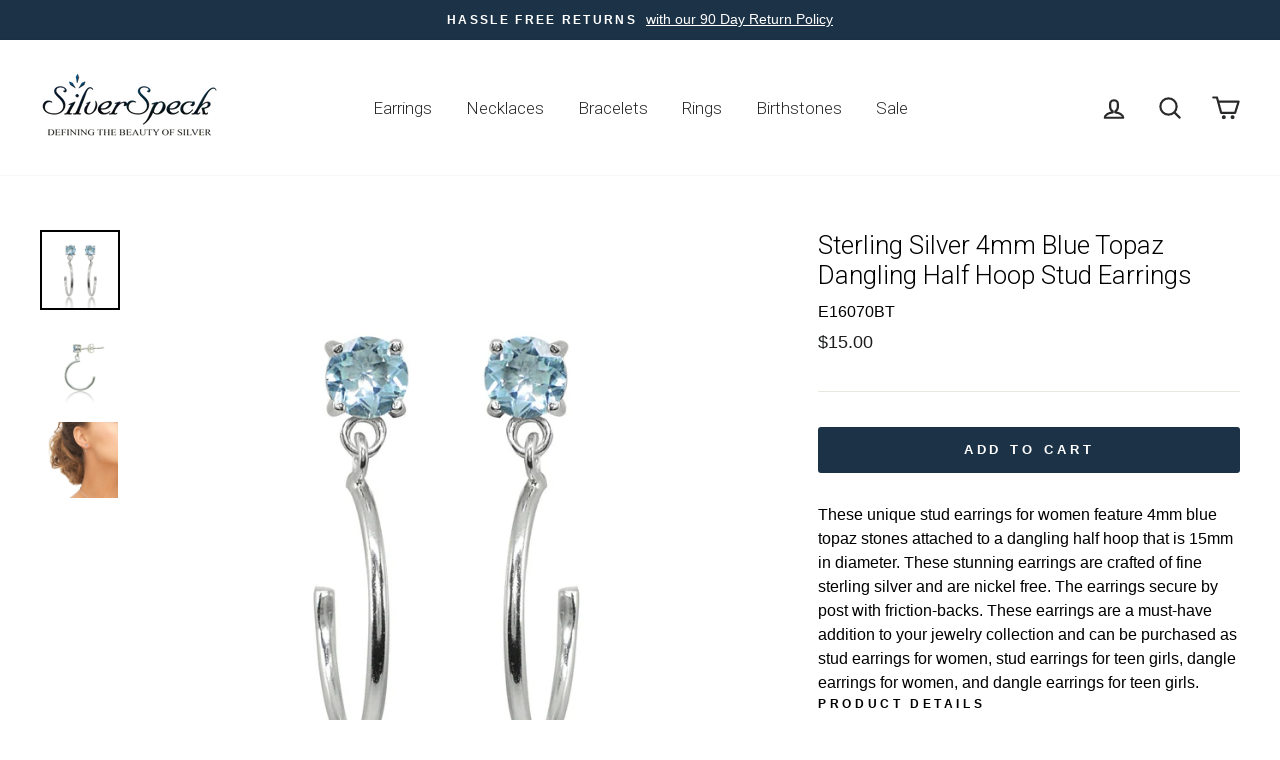

--- FILE ---
content_type: text/html; charset=utf-8
request_url: https://silverspeck.com/products/sterling-silver-4mm-blue-topaz-dangling-half-hoop-stud-earrings
body_size: 38806
content:
<!doctype html>


<html class="no-js" lang="en">
  
  <!-- Suzanne added 3/9/2020 -->
  
  
<head><!-- Superchargify v2.0. (https://www.superchargify.com) --><link rel="amphtml" href="https://silverspeck.com/a/sc/amp/products/sterling-silver-4mm-blue-topaz-dangling-half-hoop-stud-earrings" data-superchargify>
  
  <!-- Google Tag Manager -->
<script>(function(w,d,s,l,i){w[l]=w[l]||[];w[l].push({'gtm.start':
new Date().getTime(),event:'gtm.js'});var f=d.getElementsByTagName(s)[0],
j=d.createElement(s),dl=l!='dataLayer'?'&l='+l:'';j.async=true;j.src=
'https://www.googletagmanager.com/gtm.js?id='+i+dl;f.parentNode.insertBefore(j,f);
})(window,document,'script','dataLayer','GTM-N7P96QT');</script>
<!-- End Google Tag Manager -->
  
  
  
  

  
   <!--bk added 11/15/2019--> 
  <script>
    
  function GetURLParameter(sParam){
    var sPageURL = window.location.search.substring(1);
    var sURLVariables = sPageURL.split('&');
    for (var i = 0; i < sURLVariables.length; i++){
      var sParameterName = sURLVariables[i].split('=');
      if (sParameterName[0] == sParam){
      return sParameterName[1];
      }
    }
  }
    
  function setCookie(name,value,days) {
      var expires = "";
      if (days) {
          var date = new Date();
          date.setTime(date.getTime() + (days*24*60*60*1000));
          expires = "; expires=" + date.toUTCString();
      }
   document.cookie = name + "=" + value  + expires + "; path=/";
  }
  
  window.onload = function() {setAdCampaignCookie()};
  
    
    function setAdCampaignCookie() {
    var campaign = GetURLParameter('ss_AdCampaign');
      if(campaign){
        setCookie('ss_AdCampaign', campaign, 30);   }
   };
    
  </script>
   <!--end bk added 11/15/2019-->
  


  
  <meta charset="utf-8">
  <meta http-equiv="X-UA-Compatible" content="IE=edge,chrome=1">
  <meta name="viewport" content="width=device-width,initial-scale=1">
  <meta name="theme-color" content="#1c3247">
  <link rel="canonical" href="https://silverspeck.com/products/sterling-silver-4mm-blue-topaz-dangling-half-hoop-stud-earrings">
  <meta name="format-detection" content="telephone=no">
  <title>Sterling Silver 4mm Blue Topaz Dangling Half Hoop Stud Earrings
&ndash; SilverSpeck
</title><meta name="description" content="These unique stud earrings for women feature 4mm blue topaz stones attached to a dangling half hoop that is 15mm in diameter. These stunning earrings are crafted of fine sterling silver and are nickel free. The earrings secure by post with friction-backs. These earrings are a must-have addition to your jewelry collecti"><meta property="og:site_name" content="SilverSpeck">
  <meta property="og:url" content="https://silverspeck.com/products/sterling-silver-4mm-blue-topaz-dangling-half-hoop-stud-earrings">
  <meta property="og:title" content="Sterling Silver 4mm Blue Topaz Dangling Half Hoop Stud Earrings">
  <meta property="og:type" content="product">
  <meta property="og:description" content="These unique stud earrings for women feature 4mm blue topaz stones attached to a dangling half hoop that is 15mm in diameter. These stunning earrings are crafted of fine sterling silver and are nickel free. The earrings secure by post with friction-backs. These earrings are a must-have addition to your jewelry collecti"><meta property="og:price:amount" content="15.00">
    <meta property="og:price:currency" content="USD"><meta property="og:image" content="http://silverspeck.com/cdn/shop/products/E16070BT_1_1200x630.jpg?v=1580320201"><meta property="og:image" content="http://silverspeck.com/cdn/shop/products/E16070BT_2_1200x630.jpg?v=1580320201"><meta property="og:image" content="http://silverspeck.com/cdn/shop/products/E16070BT_3_1200x630.jpg?v=1580320201">
  <meta property="og:image:secure_url" content="https://silverspeck.com/cdn/shop/products/E16070BT_1_1200x630.jpg?v=1580320201"><meta property="og:image:secure_url" content="https://silverspeck.com/cdn/shop/products/E16070BT_2_1200x630.jpg?v=1580320201"><meta property="og:image:secure_url" content="https://silverspeck.com/cdn/shop/products/E16070BT_3_1200x630.jpg?v=1580320201">
  <meta name="twitter:site" content="@">
  <meta name="twitter:card" content="summary_large_image">
  <meta name="twitter:title" content="Sterling Silver 4mm Blue Topaz Dangling Half Hoop Stud Earrings">
  <meta name="twitter:description" content="These unique stud earrings for women feature 4mm blue topaz stones attached to a dangling half hoop that is 15mm in diameter. These stunning earrings are crafted of fine sterling silver and are nickel free. The earrings secure by post with friction-backs. These earrings are a must-have addition to your jewelry collecti">


  <style data-shopify>
  @font-face {
  font-family: Roboto;
  font-weight: 300;
  font-style: normal;
  src: url("//silverspeck.com/cdn/fonts/roboto/roboto_n3.9ac06d5955eb603264929711f38e40623ddc14db.woff2") format("woff2"),
       url("//silverspeck.com/cdn/fonts/roboto/roboto_n3.797df4bf78042ba6106158fcf6a8d0e116fbfdae.woff") format("woff");
}

  

  
  
  
</style>

  <link href="//silverspeck.com/cdn/shop/t/21/assets/theme.scss.css?v=58773102992310459101759259536" rel="stylesheet" type="text/css" media="all" />

  <style data-shopify>
    .collection-item__title {
      font-size: 12.8px;
    }

    @media screen and (min-width: 769px) {
      .collection-item__title {
        font-size: 16px;
      }
    }
  </style>

  <script>
    document.documentElement.className = document.documentElement.className.replace('no-js', 'js');

    window.theme = window.theme || {};
    theme.strings = {
      addToCart: "Add to cart",
      soldOut: "Sold Out",
      unavailable: "Unavailable",
      stockLabel: "Only [count] items in stock!",
      willNotShipUntil: "Will not ship until [date]",
      willBeInStockAfter: "Will be in stock after [date]",
      waitingForStock: "Inventory on the way",
      savePrice: "Save [saved_amount]",
      cartEmpty: "is currently empty",
      cartTermsConfirmation: "You must agree with the terms and conditions of sales to check out"
    };
    theme.settings = {
      dynamicVariantsEnable: true,
      dynamicVariantType: "button",
      cartType: "page",
      currenciesEnabled: false,
      nativeMultiCurrency: 6 > 1 ? true : false,
      moneyFormat: "\u003cspan class=money\u003e${{amount}} \u003c\/span\u003e",
      saveType: "percent",
      recentlyViewedEnabled: false,
      predictiveSearch: true,
      predictiveSearchType: "product,article,page",
      inventoryThreshold: 0,
      quickView: true,
      themeName: 'Impulse',
      themeVersion: "2.6.0"
    };
  </script>

  <script>window.performance && window.performance.mark && window.performance.mark('shopify.content_for_header.start');</script><meta name="google-site-verification" content="m36S2SuuJ72vO-qNp_myX7aHRrmR1lsp8JnvFNZg36c">
<meta id="shopify-digital-wallet" name="shopify-digital-wallet" content="/9639882/digital_wallets/dialog">
<meta name="shopify-checkout-api-token" content="5d6764dcb707fdb73ea81a660a72247c">
<link rel="alternate" type="application/json+oembed" href="https://silverspeck.com/products/sterling-silver-4mm-blue-topaz-dangling-half-hoop-stud-earrings.oembed">
<script async="async" src="/checkouts/internal/preloads.js?locale=en-US"></script>
<link rel="preconnect" href="https://shop.app" crossorigin="anonymous">
<script async="async" src="https://shop.app/checkouts/internal/preloads.js?locale=en-US&shop_id=9639882" crossorigin="anonymous"></script>
<script id="apple-pay-shop-capabilities" type="application/json">{"shopId":9639882,"countryCode":"US","currencyCode":"USD","merchantCapabilities":["supports3DS"],"merchantId":"gid:\/\/shopify\/Shop\/9639882","merchantName":"SilverSpeck","requiredBillingContactFields":["postalAddress","email"],"requiredShippingContactFields":["postalAddress","email"],"shippingType":"shipping","supportedNetworks":["visa","masterCard","amex","discover","elo","jcb"],"total":{"type":"pending","label":"SilverSpeck","amount":"1.00"},"shopifyPaymentsEnabled":true,"supportsSubscriptions":true}</script>
<script id="shopify-features" type="application/json">{"accessToken":"5d6764dcb707fdb73ea81a660a72247c","betas":["rich-media-storefront-analytics"],"domain":"silverspeck.com","predictiveSearch":true,"shopId":9639882,"locale":"en"}</script>
<script>var Shopify = Shopify || {};
Shopify.shop = "silverspeck.myshopify.com";
Shopify.locale = "en";
Shopify.currency = {"active":"USD","rate":"1.0"};
Shopify.country = "US";
Shopify.theme = {"name":"Impulse_Updated 2020","id":80464642111,"schema_name":"Impulse","schema_version":"2.6.0","theme_store_id":857,"role":"main"};
Shopify.theme.handle = "null";
Shopify.theme.style = {"id":null,"handle":null};
Shopify.cdnHost = "silverspeck.com/cdn";
Shopify.routes = Shopify.routes || {};
Shopify.routes.root = "/";</script>
<script type="module">!function(o){(o.Shopify=o.Shopify||{}).modules=!0}(window);</script>
<script>!function(o){function n(){var o=[];function n(){o.push(Array.prototype.slice.apply(arguments))}return n.q=o,n}var t=o.Shopify=o.Shopify||{};t.loadFeatures=n(),t.autoloadFeatures=n()}(window);</script>
<script>
  window.ShopifyPay = window.ShopifyPay || {};
  window.ShopifyPay.apiHost = "shop.app\/pay";
  window.ShopifyPay.redirectState = null;
</script>
<script id="shop-js-analytics" type="application/json">{"pageType":"product"}</script>
<script defer="defer" async type="module" src="//silverspeck.com/cdn/shopifycloud/shop-js/modules/v2/client.init-shop-cart-sync_BApSsMSl.en.esm.js"></script>
<script defer="defer" async type="module" src="//silverspeck.com/cdn/shopifycloud/shop-js/modules/v2/chunk.common_CBoos6YZ.esm.js"></script>
<script type="module">
  await import("//silverspeck.com/cdn/shopifycloud/shop-js/modules/v2/client.init-shop-cart-sync_BApSsMSl.en.esm.js");
await import("//silverspeck.com/cdn/shopifycloud/shop-js/modules/v2/chunk.common_CBoos6YZ.esm.js");

  window.Shopify.SignInWithShop?.initShopCartSync?.({"fedCMEnabled":true,"windoidEnabled":true});

</script>
<script>
  window.Shopify = window.Shopify || {};
  if (!window.Shopify.featureAssets) window.Shopify.featureAssets = {};
  window.Shopify.featureAssets['shop-js'] = {"shop-cart-sync":["modules/v2/client.shop-cart-sync_DJczDl9f.en.esm.js","modules/v2/chunk.common_CBoos6YZ.esm.js"],"init-fed-cm":["modules/v2/client.init-fed-cm_BzwGC0Wi.en.esm.js","modules/v2/chunk.common_CBoos6YZ.esm.js"],"init-windoid":["modules/v2/client.init-windoid_BS26ThXS.en.esm.js","modules/v2/chunk.common_CBoos6YZ.esm.js"],"shop-cash-offers":["modules/v2/client.shop-cash-offers_DthCPNIO.en.esm.js","modules/v2/chunk.common_CBoos6YZ.esm.js","modules/v2/chunk.modal_Bu1hFZFC.esm.js"],"shop-button":["modules/v2/client.shop-button_D_JX508o.en.esm.js","modules/v2/chunk.common_CBoos6YZ.esm.js"],"init-shop-email-lookup-coordinator":["modules/v2/client.init-shop-email-lookup-coordinator_DFwWcvrS.en.esm.js","modules/v2/chunk.common_CBoos6YZ.esm.js"],"shop-toast-manager":["modules/v2/client.shop-toast-manager_tEhgP2F9.en.esm.js","modules/v2/chunk.common_CBoos6YZ.esm.js"],"shop-login-button":["modules/v2/client.shop-login-button_DwLgFT0K.en.esm.js","modules/v2/chunk.common_CBoos6YZ.esm.js","modules/v2/chunk.modal_Bu1hFZFC.esm.js"],"avatar":["modules/v2/client.avatar_BTnouDA3.en.esm.js"],"init-shop-cart-sync":["modules/v2/client.init-shop-cart-sync_BApSsMSl.en.esm.js","modules/v2/chunk.common_CBoos6YZ.esm.js"],"pay-button":["modules/v2/client.pay-button_BuNmcIr_.en.esm.js","modules/v2/chunk.common_CBoos6YZ.esm.js"],"init-shop-for-new-customer-accounts":["modules/v2/client.init-shop-for-new-customer-accounts_DrjXSI53.en.esm.js","modules/v2/client.shop-login-button_DwLgFT0K.en.esm.js","modules/v2/chunk.common_CBoos6YZ.esm.js","modules/v2/chunk.modal_Bu1hFZFC.esm.js"],"init-customer-accounts-sign-up":["modules/v2/client.init-customer-accounts-sign-up_TlVCiykN.en.esm.js","modules/v2/client.shop-login-button_DwLgFT0K.en.esm.js","modules/v2/chunk.common_CBoos6YZ.esm.js","modules/v2/chunk.modal_Bu1hFZFC.esm.js"],"shop-follow-button":["modules/v2/client.shop-follow-button_C5D3XtBb.en.esm.js","modules/v2/chunk.common_CBoos6YZ.esm.js","modules/v2/chunk.modal_Bu1hFZFC.esm.js"],"checkout-modal":["modules/v2/client.checkout-modal_8TC_1FUY.en.esm.js","modules/v2/chunk.common_CBoos6YZ.esm.js","modules/v2/chunk.modal_Bu1hFZFC.esm.js"],"init-customer-accounts":["modules/v2/client.init-customer-accounts_C0Oh2ljF.en.esm.js","modules/v2/client.shop-login-button_DwLgFT0K.en.esm.js","modules/v2/chunk.common_CBoos6YZ.esm.js","modules/v2/chunk.modal_Bu1hFZFC.esm.js"],"lead-capture":["modules/v2/client.lead-capture_Cq0gfm7I.en.esm.js","modules/v2/chunk.common_CBoos6YZ.esm.js","modules/v2/chunk.modal_Bu1hFZFC.esm.js"],"shop-login":["modules/v2/client.shop-login_BmtnoEUo.en.esm.js","modules/v2/chunk.common_CBoos6YZ.esm.js","modules/v2/chunk.modal_Bu1hFZFC.esm.js"],"payment-terms":["modules/v2/client.payment-terms_BHOWV7U_.en.esm.js","modules/v2/chunk.common_CBoos6YZ.esm.js","modules/v2/chunk.modal_Bu1hFZFC.esm.js"]};
</script>
<script id="__st">var __st={"a":9639882,"offset":-18000,"reqid":"33ba676b-81de-4ea7-9853-93752c826e99-1768903616","pageurl":"silverspeck.com\/products\/sterling-silver-4mm-blue-topaz-dangling-half-hoop-stud-earrings","u":"dbed9954dd0d","p":"product","rtyp":"product","rid":4472054022207};</script>
<script>window.ShopifyPaypalV4VisibilityTracking = true;</script>
<script id="captcha-bootstrap">!function(){'use strict';const t='contact',e='account',n='new_comment',o=[[t,t],['blogs',n],['comments',n],[t,'customer']],c=[[e,'customer_login'],[e,'guest_login'],[e,'recover_customer_password'],[e,'create_customer']],r=t=>t.map((([t,e])=>`form[action*='/${t}']:not([data-nocaptcha='true']) input[name='form_type'][value='${e}']`)).join(','),a=t=>()=>t?[...document.querySelectorAll(t)].map((t=>t.form)):[];function s(){const t=[...o],e=r(t);return a(e)}const i='password',u='form_key',d=['recaptcha-v3-token','g-recaptcha-response','h-captcha-response',i],f=()=>{try{return window.sessionStorage}catch{return}},m='__shopify_v',_=t=>t.elements[u];function p(t,e,n=!1){try{const o=window.sessionStorage,c=JSON.parse(o.getItem(e)),{data:r}=function(t){const{data:e,action:n}=t;return t[m]||n?{data:e,action:n}:{data:t,action:n}}(c);for(const[e,n]of Object.entries(r))t.elements[e]&&(t.elements[e].value=n);n&&o.removeItem(e)}catch(o){console.error('form repopulation failed',{error:o})}}const l='form_type',E='cptcha';function T(t){t.dataset[E]=!0}const w=window,h=w.document,L='Shopify',v='ce_forms',y='captcha';let A=!1;((t,e)=>{const n=(g='f06e6c50-85a8-45c8-87d0-21a2b65856fe',I='https://cdn.shopify.com/shopifycloud/storefront-forms-hcaptcha/ce_storefront_forms_captcha_hcaptcha.v1.5.2.iife.js',D={infoText:'Protected by hCaptcha',privacyText:'Privacy',termsText:'Terms'},(t,e,n)=>{const o=w[L][v],c=o.bindForm;if(c)return c(t,g,e,D).then(n);var r;o.q.push([[t,g,e,D],n]),r=I,A||(h.body.append(Object.assign(h.createElement('script'),{id:'captcha-provider',async:!0,src:r})),A=!0)});var g,I,D;w[L]=w[L]||{},w[L][v]=w[L][v]||{},w[L][v].q=[],w[L][y]=w[L][y]||{},w[L][y].protect=function(t,e){n(t,void 0,e),T(t)},Object.freeze(w[L][y]),function(t,e,n,w,h,L){const[v,y,A,g]=function(t,e,n){const i=e?o:[],u=t?c:[],d=[...i,...u],f=r(d),m=r(i),_=r(d.filter((([t,e])=>n.includes(e))));return[a(f),a(m),a(_),s()]}(w,h,L),I=t=>{const e=t.target;return e instanceof HTMLFormElement?e:e&&e.form},D=t=>v().includes(t);t.addEventListener('submit',(t=>{const e=I(t);if(!e)return;const n=D(e)&&!e.dataset.hcaptchaBound&&!e.dataset.recaptchaBound,o=_(e),c=g().includes(e)&&(!o||!o.value);(n||c)&&t.preventDefault(),c&&!n&&(function(t){try{if(!f())return;!function(t){const e=f();if(!e)return;const n=_(t);if(!n)return;const o=n.value;o&&e.removeItem(o)}(t);const e=Array.from(Array(32),(()=>Math.random().toString(36)[2])).join('');!function(t,e){_(t)||t.append(Object.assign(document.createElement('input'),{type:'hidden',name:u})),t.elements[u].value=e}(t,e),function(t,e){const n=f();if(!n)return;const o=[...t.querySelectorAll(`input[type='${i}']`)].map((({name:t})=>t)),c=[...d,...o],r={};for(const[a,s]of new FormData(t).entries())c.includes(a)||(r[a]=s);n.setItem(e,JSON.stringify({[m]:1,action:t.action,data:r}))}(t,e)}catch(e){console.error('failed to persist form',e)}}(e),e.submit())}));const S=(t,e)=>{t&&!t.dataset[E]&&(n(t,e.some((e=>e===t))),T(t))};for(const o of['focusin','change'])t.addEventListener(o,(t=>{const e=I(t);D(e)&&S(e,y())}));const B=e.get('form_key'),M=e.get(l),P=B&&M;t.addEventListener('DOMContentLoaded',(()=>{const t=y();if(P)for(const e of t)e.elements[l].value===M&&p(e,B);[...new Set([...A(),...v().filter((t=>'true'===t.dataset.shopifyCaptcha))])].forEach((e=>S(e,t)))}))}(h,new URLSearchParams(w.location.search),n,t,e,['guest_login'])})(!0,!0)}();</script>
<script integrity="sha256-4kQ18oKyAcykRKYeNunJcIwy7WH5gtpwJnB7kiuLZ1E=" data-source-attribution="shopify.loadfeatures" defer="defer" src="//silverspeck.com/cdn/shopifycloud/storefront/assets/storefront/load_feature-a0a9edcb.js" crossorigin="anonymous"></script>
<script crossorigin="anonymous" defer="defer" src="//silverspeck.com/cdn/shopifycloud/storefront/assets/shopify_pay/storefront-65b4c6d7.js?v=20250812"></script>
<script data-source-attribution="shopify.dynamic_checkout.dynamic.init">var Shopify=Shopify||{};Shopify.PaymentButton=Shopify.PaymentButton||{isStorefrontPortableWallets:!0,init:function(){window.Shopify.PaymentButton.init=function(){};var t=document.createElement("script");t.src="https://silverspeck.com/cdn/shopifycloud/portable-wallets/latest/portable-wallets.en.js",t.type="module",document.head.appendChild(t)}};
</script>
<script data-source-attribution="shopify.dynamic_checkout.buyer_consent">
  function portableWalletsHideBuyerConsent(e){var t=document.getElementById("shopify-buyer-consent"),n=document.getElementById("shopify-subscription-policy-button");t&&n&&(t.classList.add("hidden"),t.setAttribute("aria-hidden","true"),n.removeEventListener("click",e))}function portableWalletsShowBuyerConsent(e){var t=document.getElementById("shopify-buyer-consent"),n=document.getElementById("shopify-subscription-policy-button");t&&n&&(t.classList.remove("hidden"),t.removeAttribute("aria-hidden"),n.addEventListener("click",e))}window.Shopify?.PaymentButton&&(window.Shopify.PaymentButton.hideBuyerConsent=portableWalletsHideBuyerConsent,window.Shopify.PaymentButton.showBuyerConsent=portableWalletsShowBuyerConsent);
</script>
<script data-source-attribution="shopify.dynamic_checkout.cart.bootstrap">document.addEventListener("DOMContentLoaded",(function(){function t(){return document.querySelector("shopify-accelerated-checkout-cart, shopify-accelerated-checkout")}if(t())Shopify.PaymentButton.init();else{new MutationObserver((function(e,n){t()&&(Shopify.PaymentButton.init(),n.disconnect())})).observe(document.body,{childList:!0,subtree:!0})}}));
</script>
<link id="shopify-accelerated-checkout-styles" rel="stylesheet" media="screen" href="https://silverspeck.com/cdn/shopifycloud/portable-wallets/latest/accelerated-checkout-backwards-compat.css" crossorigin="anonymous">
<style id="shopify-accelerated-checkout-cart">
        #shopify-buyer-consent {
  margin-top: 1em;
  display: inline-block;
  width: 100%;
}

#shopify-buyer-consent.hidden {
  display: none;
}

#shopify-subscription-policy-button {
  background: none;
  border: none;
  padding: 0;
  text-decoration: underline;
  font-size: inherit;
  cursor: pointer;
}

#shopify-subscription-policy-button::before {
  box-shadow: none;
}

      </style>

<script>window.performance && window.performance.mark && window.performance.mark('shopify.content_for_header.end');</script>
<style></style><!--LH--><script src="//silverspeck.com/cdn/shop/t/21/assets/vendor-scripts-v6.js" defer="defer"></script>

  

  <script src="//silverspeck.com/cdn/shop/t/21/assets/theme.js?v=53320237415057519861588871323" defer="defer"></script>
  <!-- Hotjar Tracking Code for https://silverspeck.com/ -->
<script>
    (function(h,o,t,j,a,r){
        h.hj=h.hj||function(){(h.hj.q=h.hj.q||[]).push(arguments)};
        h._hjSettings={hjid:2407806,hjsv:6};
        a=o.getElementsByTagName('head')[0];
        r=o.createElement('script');r.async=1;
        r.src=t+h._hjSettings.hjid+j+h._hjSettings.hjsv;
        a.appendChild(r);
    })(window,document,'https://static.hotjar.com/c/hotjar-','.js?sv=');
</script>
<!-- BEGIN app block: shopify://apps/klaviyo-email-marketing-sms/blocks/klaviyo-onsite-embed/2632fe16-c075-4321-a88b-50b567f42507 -->












  <script async src="https://static.klaviyo.com/onsite/js/Xu97ww/klaviyo.js?company_id=Xu97ww"></script>
  <script>!function(){if(!window.klaviyo){window._klOnsite=window._klOnsite||[];try{window.klaviyo=new Proxy({},{get:function(n,i){return"push"===i?function(){var n;(n=window._klOnsite).push.apply(n,arguments)}:function(){for(var n=arguments.length,o=new Array(n),w=0;w<n;w++)o[w]=arguments[w];var t="function"==typeof o[o.length-1]?o.pop():void 0,e=new Promise((function(n){window._klOnsite.push([i].concat(o,[function(i){t&&t(i),n(i)}]))}));return e}}})}catch(n){window.klaviyo=window.klaviyo||[],window.klaviyo.push=function(){var n;(n=window._klOnsite).push.apply(n,arguments)}}}}();</script>

  
    <script id="viewed_product">
      if (item == null) {
        var _learnq = _learnq || [];

        var MetafieldReviews = null
        var MetafieldYotpoRating = null
        var MetafieldYotpoCount = null
        var MetafieldLooxRating = null
        var MetafieldLooxCount = null
        var okendoProduct = null
        var okendoProductReviewCount = null
        var okendoProductReviewAverageValue = null
        try {
          // The following fields are used for Customer Hub recently viewed in order to add reviews.
          // This information is not part of __kla_viewed. Instead, it is part of __kla_viewed_reviewed_items
          MetafieldReviews = {};
          MetafieldYotpoRating = null
          MetafieldYotpoCount = null
          MetafieldLooxRating = null
          MetafieldLooxCount = null

          okendoProduct = null
          // If the okendo metafield is not legacy, it will error, which then requires the new json formatted data
          if (okendoProduct && 'error' in okendoProduct) {
            okendoProduct = null
          }
          okendoProductReviewCount = okendoProduct ? okendoProduct.reviewCount : null
          okendoProductReviewAverageValue = okendoProduct ? okendoProduct.reviewAverageValue : null
        } catch (error) {
          console.error('Error in Klaviyo onsite reviews tracking:', error);
        }

        var item = {
          Name: "Sterling Silver 4mm Blue Topaz Dangling Half Hoop Stud Earrings",
          ProductID: 4472054022207,
          Categories: ["AA Product Pro","All Excludes Sales Items","All Items","Animal, Nature, and Symbol Anklets","August","BirthStones","Circles","Cuff, Crawlers, and Huggies","Cuffs \u0026 Huggies","December","Diamond","Diamond Accent","Earrings","Earrings Under $29","Fashion Earrings","Fine Jewelry Rings","For Her","Gemstone Earrings","Gemstone Gift Sets","Gemstones","Gift Sets","Hoop Earrings","June","March","November","October","Pendants","Personalized Necklaces \u0026 Bracelets","Rhodium","September","Sets","Silver Earrings","Special Collections","Spiritual Healing Stones","Turtle Neck","Wedding Rings"],
          ImageURL: "https://silverspeck.com/cdn/shop/products/E16070BT_1_grande.jpg?v=1580320201",
          URL: "https://silverspeck.com/products/sterling-silver-4mm-blue-topaz-dangling-half-hoop-stud-earrings",
          Brand: "SilverSpeck",
          Price: "$15.00 ",
          Value: "15.00",
          CompareAtPrice: "$0.00 "
        };
        _learnq.push(['track', 'Viewed Product', item]);
        _learnq.push(['trackViewedItem', {
          Title: item.Name,
          ItemId: item.ProductID,
          Categories: item.Categories,
          ImageUrl: item.ImageURL,
          Url: item.URL,
          Metadata: {
            Brand: item.Brand,
            Price: item.Price,
            Value: item.Value,
            CompareAtPrice: item.CompareAtPrice
          },
          metafields:{
            reviews: MetafieldReviews,
            yotpo:{
              rating: MetafieldYotpoRating,
              count: MetafieldYotpoCount,
            },
            loox:{
              rating: MetafieldLooxRating,
              count: MetafieldLooxCount,
            },
            okendo: {
              rating: okendoProductReviewAverageValue,
              count: okendoProductReviewCount,
            }
          }
        }]);
      }
    </script>
  




  <script>
    window.klaviyoReviewsProductDesignMode = false
  </script>







<!-- END app block --><link href="https://monorail-edge.shopifysvc.com" rel="dns-prefetch">
<script>(function(){if ("sendBeacon" in navigator && "performance" in window) {try {var session_token_from_headers = performance.getEntriesByType('navigation')[0].serverTiming.find(x => x.name == '_s').description;} catch {var session_token_from_headers = undefined;}var session_cookie_matches = document.cookie.match(/_shopify_s=([^;]*)/);var session_token_from_cookie = session_cookie_matches && session_cookie_matches.length === 2 ? session_cookie_matches[1] : "";var session_token = session_token_from_headers || session_token_from_cookie || "";function handle_abandonment_event(e) {var entries = performance.getEntries().filter(function(entry) {return /monorail-edge.shopifysvc.com/.test(entry.name);});if (!window.abandonment_tracked && entries.length === 0) {window.abandonment_tracked = true;var currentMs = Date.now();var navigation_start = performance.timing.navigationStart;var payload = {shop_id: 9639882,url: window.location.href,navigation_start,duration: currentMs - navigation_start,session_token,page_type: "product"};window.navigator.sendBeacon("https://monorail-edge.shopifysvc.com/v1/produce", JSON.stringify({schema_id: "online_store_buyer_site_abandonment/1.1",payload: payload,metadata: {event_created_at_ms: currentMs,event_sent_at_ms: currentMs}}));}}window.addEventListener('pagehide', handle_abandonment_event);}}());</script>
<script id="web-pixels-manager-setup">(function e(e,d,r,n,o){if(void 0===o&&(o={}),!Boolean(null===(a=null===(i=window.Shopify)||void 0===i?void 0:i.analytics)||void 0===a?void 0:a.replayQueue)){var i,a;window.Shopify=window.Shopify||{};var t=window.Shopify;t.analytics=t.analytics||{};var s=t.analytics;s.replayQueue=[],s.publish=function(e,d,r){return s.replayQueue.push([e,d,r]),!0};try{self.performance.mark("wpm:start")}catch(e){}var l=function(){var e={modern:/Edge?\/(1{2}[4-9]|1[2-9]\d|[2-9]\d{2}|\d{4,})\.\d+(\.\d+|)|Firefox\/(1{2}[4-9]|1[2-9]\d|[2-9]\d{2}|\d{4,})\.\d+(\.\d+|)|Chrom(ium|e)\/(9{2}|\d{3,})\.\d+(\.\d+|)|(Maci|X1{2}).+ Version\/(15\.\d+|(1[6-9]|[2-9]\d|\d{3,})\.\d+)([,.]\d+|)( \(\w+\)|)( Mobile\/\w+|) Safari\/|Chrome.+OPR\/(9{2}|\d{3,})\.\d+\.\d+|(CPU[ +]OS|iPhone[ +]OS|CPU[ +]iPhone|CPU IPhone OS|CPU iPad OS)[ +]+(15[._]\d+|(1[6-9]|[2-9]\d|\d{3,})[._]\d+)([._]\d+|)|Android:?[ /-](13[3-9]|1[4-9]\d|[2-9]\d{2}|\d{4,})(\.\d+|)(\.\d+|)|Android.+Firefox\/(13[5-9]|1[4-9]\d|[2-9]\d{2}|\d{4,})\.\d+(\.\d+|)|Android.+Chrom(ium|e)\/(13[3-9]|1[4-9]\d|[2-9]\d{2}|\d{4,})\.\d+(\.\d+|)|SamsungBrowser\/([2-9]\d|\d{3,})\.\d+/,legacy:/Edge?\/(1[6-9]|[2-9]\d|\d{3,})\.\d+(\.\d+|)|Firefox\/(5[4-9]|[6-9]\d|\d{3,})\.\d+(\.\d+|)|Chrom(ium|e)\/(5[1-9]|[6-9]\d|\d{3,})\.\d+(\.\d+|)([\d.]+$|.*Safari\/(?![\d.]+ Edge\/[\d.]+$))|(Maci|X1{2}).+ Version\/(10\.\d+|(1[1-9]|[2-9]\d|\d{3,})\.\d+)([,.]\d+|)( \(\w+\)|)( Mobile\/\w+|) Safari\/|Chrome.+OPR\/(3[89]|[4-9]\d|\d{3,})\.\d+\.\d+|(CPU[ +]OS|iPhone[ +]OS|CPU[ +]iPhone|CPU IPhone OS|CPU iPad OS)[ +]+(10[._]\d+|(1[1-9]|[2-9]\d|\d{3,})[._]\d+)([._]\d+|)|Android:?[ /-](13[3-9]|1[4-9]\d|[2-9]\d{2}|\d{4,})(\.\d+|)(\.\d+|)|Mobile Safari.+OPR\/([89]\d|\d{3,})\.\d+\.\d+|Android.+Firefox\/(13[5-9]|1[4-9]\d|[2-9]\d{2}|\d{4,})\.\d+(\.\d+|)|Android.+Chrom(ium|e)\/(13[3-9]|1[4-9]\d|[2-9]\d{2}|\d{4,})\.\d+(\.\d+|)|Android.+(UC? ?Browser|UCWEB|U3)[ /]?(15\.([5-9]|\d{2,})|(1[6-9]|[2-9]\d|\d{3,})\.\d+)\.\d+|SamsungBrowser\/(5\.\d+|([6-9]|\d{2,})\.\d+)|Android.+MQ{2}Browser\/(14(\.(9|\d{2,})|)|(1[5-9]|[2-9]\d|\d{3,})(\.\d+|))(\.\d+|)|K[Aa][Ii]OS\/(3\.\d+|([4-9]|\d{2,})\.\d+)(\.\d+|)/},d=e.modern,r=e.legacy,n=navigator.userAgent;return n.match(d)?"modern":n.match(r)?"legacy":"unknown"}(),u="modern"===l?"modern":"legacy",c=(null!=n?n:{modern:"",legacy:""})[u],f=function(e){return[e.baseUrl,"/wpm","/b",e.hashVersion,"modern"===e.buildTarget?"m":"l",".js"].join("")}({baseUrl:d,hashVersion:r,buildTarget:u}),m=function(e){var d=e.version,r=e.bundleTarget,n=e.surface,o=e.pageUrl,i=e.monorailEndpoint;return{emit:function(e){var a=e.status,t=e.errorMsg,s=(new Date).getTime(),l=JSON.stringify({metadata:{event_sent_at_ms:s},events:[{schema_id:"web_pixels_manager_load/3.1",payload:{version:d,bundle_target:r,page_url:o,status:a,surface:n,error_msg:t},metadata:{event_created_at_ms:s}}]});if(!i)return console&&console.warn&&console.warn("[Web Pixels Manager] No Monorail endpoint provided, skipping logging."),!1;try{return self.navigator.sendBeacon.bind(self.navigator)(i,l)}catch(e){}var u=new XMLHttpRequest;try{return u.open("POST",i,!0),u.setRequestHeader("Content-Type","text/plain"),u.send(l),!0}catch(e){return console&&console.warn&&console.warn("[Web Pixels Manager] Got an unhandled error while logging to Monorail."),!1}}}}({version:r,bundleTarget:l,surface:e.surface,pageUrl:self.location.href,monorailEndpoint:e.monorailEndpoint});try{o.browserTarget=l,function(e){var d=e.src,r=e.async,n=void 0===r||r,o=e.onload,i=e.onerror,a=e.sri,t=e.scriptDataAttributes,s=void 0===t?{}:t,l=document.createElement("script"),u=document.querySelector("head"),c=document.querySelector("body");if(l.async=n,l.src=d,a&&(l.integrity=a,l.crossOrigin="anonymous"),s)for(var f in s)if(Object.prototype.hasOwnProperty.call(s,f))try{l.dataset[f]=s[f]}catch(e){}if(o&&l.addEventListener("load",o),i&&l.addEventListener("error",i),u)u.appendChild(l);else{if(!c)throw new Error("Did not find a head or body element to append the script");c.appendChild(l)}}({src:f,async:!0,onload:function(){if(!function(){var e,d;return Boolean(null===(d=null===(e=window.Shopify)||void 0===e?void 0:e.analytics)||void 0===d?void 0:d.initialized)}()){var d=window.webPixelsManager.init(e)||void 0;if(d){var r=window.Shopify.analytics;r.replayQueue.forEach((function(e){var r=e[0],n=e[1],o=e[2];d.publishCustomEvent(r,n,o)})),r.replayQueue=[],r.publish=d.publishCustomEvent,r.visitor=d.visitor,r.initialized=!0}}},onerror:function(){return m.emit({status:"failed",errorMsg:"".concat(f," has failed to load")})},sri:function(e){var d=/^sha384-[A-Za-z0-9+/=]+$/;return"string"==typeof e&&d.test(e)}(c)?c:"",scriptDataAttributes:o}),m.emit({status:"loading"})}catch(e){m.emit({status:"failed",errorMsg:(null==e?void 0:e.message)||"Unknown error"})}}})({shopId: 9639882,storefrontBaseUrl: "https://silverspeck.com",extensionsBaseUrl: "https://extensions.shopifycdn.com/cdn/shopifycloud/web-pixels-manager",monorailEndpoint: "https://monorail-edge.shopifysvc.com/unstable/produce_batch",surface: "storefront-renderer",enabledBetaFlags: ["2dca8a86"],webPixelsConfigList: [{"id":"1386381375","configuration":"{\"accountID\":\"Xu97ww\",\"webPixelConfig\":\"eyJlbmFibGVBZGRlZFRvQ2FydEV2ZW50cyI6IHRydWV9\"}","eventPayloadVersion":"v1","runtimeContext":"STRICT","scriptVersion":"524f6c1ee37bacdca7657a665bdca589","type":"APP","apiClientId":123074,"privacyPurposes":["ANALYTICS","MARKETING"],"dataSharingAdjustments":{"protectedCustomerApprovalScopes":["read_customer_address","read_customer_email","read_customer_name","read_customer_personal_data","read_customer_phone"]}},{"id":"1355841599","configuration":"{\"config\":\"{\\\"google_tag_ids\\\":[\\\"G-5PGWSLXH84\\\",\\\"GT-KV63GPTR\\\"],\\\"target_country\\\":\\\"ZZ\\\",\\\"gtag_events\\\":[{\\\"type\\\":\\\"search\\\",\\\"action_label\\\":\\\"G-5PGWSLXH84\\\"},{\\\"type\\\":\\\"begin_checkout\\\",\\\"action_label\\\":\\\"G-5PGWSLXH84\\\"},{\\\"type\\\":\\\"view_item\\\",\\\"action_label\\\":[\\\"G-5PGWSLXH84\\\",\\\"MC-QFDENV50HW\\\"]},{\\\"type\\\":\\\"purchase\\\",\\\"action_label\\\":[\\\"G-5PGWSLXH84\\\",\\\"MC-QFDENV50HW\\\"]},{\\\"type\\\":\\\"page_view\\\",\\\"action_label\\\":[\\\"G-5PGWSLXH84\\\",\\\"MC-QFDENV50HW\\\"]},{\\\"type\\\":\\\"add_payment_info\\\",\\\"action_label\\\":\\\"G-5PGWSLXH84\\\"},{\\\"type\\\":\\\"add_to_cart\\\",\\\"action_label\\\":\\\"G-5PGWSLXH84\\\"}],\\\"enable_monitoring_mode\\\":false}\"}","eventPayloadVersion":"v1","runtimeContext":"OPEN","scriptVersion":"b2a88bafab3e21179ed38636efcd8a93","type":"APP","apiClientId":1780363,"privacyPurposes":[],"dataSharingAdjustments":{"protectedCustomerApprovalScopes":["read_customer_address","read_customer_email","read_customer_name","read_customer_personal_data","read_customer_phone"]}},{"id":"shopify-app-pixel","configuration":"{}","eventPayloadVersion":"v1","runtimeContext":"STRICT","scriptVersion":"0450","apiClientId":"shopify-pixel","type":"APP","privacyPurposes":["ANALYTICS","MARKETING"]},{"id":"shopify-custom-pixel","eventPayloadVersion":"v1","runtimeContext":"LAX","scriptVersion":"0450","apiClientId":"shopify-pixel","type":"CUSTOM","privacyPurposes":["ANALYTICS","MARKETING"]}],isMerchantRequest: false,initData: {"shop":{"name":"SilverSpeck","paymentSettings":{"currencyCode":"USD"},"myshopifyDomain":"silverspeck.myshopify.com","countryCode":"US","storefrontUrl":"https:\/\/silverspeck.com"},"customer":null,"cart":null,"checkout":null,"productVariants":[{"price":{"amount":15.0,"currencyCode":"USD"},"product":{"title":"Sterling Silver 4mm Blue Topaz Dangling Half Hoop Stud Earrings","vendor":"SilverSpeck","id":"4472054022207","untranslatedTitle":"Sterling Silver 4mm Blue Topaz Dangling Half Hoop Stud Earrings","url":"\/products\/sterling-silver-4mm-blue-topaz-dangling-half-hoop-stud-earrings","type":"Earrings"},"id":"31712639451199","image":{"src":"\/\/silverspeck.com\/cdn\/shop\/products\/E16070BT_1.jpg?v=1580320201"},"sku":"E16070BT","title":"Default Title","untranslatedTitle":"Default Title"}],"purchasingCompany":null},},"https://silverspeck.com/cdn","fcfee988w5aeb613cpc8e4bc33m6693e112",{"modern":"","legacy":""},{"shopId":"9639882","storefrontBaseUrl":"https:\/\/silverspeck.com","extensionBaseUrl":"https:\/\/extensions.shopifycdn.com\/cdn\/shopifycloud\/web-pixels-manager","surface":"storefront-renderer","enabledBetaFlags":"[\"2dca8a86\"]","isMerchantRequest":"false","hashVersion":"fcfee988w5aeb613cpc8e4bc33m6693e112","publish":"custom","events":"[[\"page_viewed\",{}],[\"product_viewed\",{\"productVariant\":{\"price\":{\"amount\":15.0,\"currencyCode\":\"USD\"},\"product\":{\"title\":\"Sterling Silver 4mm Blue Topaz Dangling Half Hoop Stud Earrings\",\"vendor\":\"SilverSpeck\",\"id\":\"4472054022207\",\"untranslatedTitle\":\"Sterling Silver 4mm Blue Topaz Dangling Half Hoop Stud Earrings\",\"url\":\"\/products\/sterling-silver-4mm-blue-topaz-dangling-half-hoop-stud-earrings\",\"type\":\"Earrings\"},\"id\":\"31712639451199\",\"image\":{\"src\":\"\/\/silverspeck.com\/cdn\/shop\/products\/E16070BT_1.jpg?v=1580320201\"},\"sku\":\"E16070BT\",\"title\":\"Default Title\",\"untranslatedTitle\":\"Default Title\"}}]]"});</script><script>
  window.ShopifyAnalytics = window.ShopifyAnalytics || {};
  window.ShopifyAnalytics.meta = window.ShopifyAnalytics.meta || {};
  window.ShopifyAnalytics.meta.currency = 'USD';
  var meta = {"product":{"id":4472054022207,"gid":"gid:\/\/shopify\/Product\/4472054022207","vendor":"SilverSpeck","type":"Earrings","handle":"sterling-silver-4mm-blue-topaz-dangling-half-hoop-stud-earrings","variants":[{"id":31712639451199,"price":1500,"name":"Sterling Silver 4mm Blue Topaz Dangling Half Hoop Stud Earrings","public_title":null,"sku":"E16070BT"}],"remote":false},"page":{"pageType":"product","resourceType":"product","resourceId":4472054022207,"requestId":"33ba676b-81de-4ea7-9853-93752c826e99-1768903616"}};
  for (var attr in meta) {
    window.ShopifyAnalytics.meta[attr] = meta[attr];
  }
</script>
<script class="analytics">
  (function () {
    var customDocumentWrite = function(content) {
      var jquery = null;

      if (window.jQuery) {
        jquery = window.jQuery;
      } else if (window.Checkout && window.Checkout.$) {
        jquery = window.Checkout.$;
      }

      if (jquery) {
        jquery('body').append(content);
      }
    };

    var hasLoggedConversion = function(token) {
      if (token) {
        return document.cookie.indexOf('loggedConversion=' + token) !== -1;
      }
      return false;
    }

    var setCookieIfConversion = function(token) {
      if (token) {
        var twoMonthsFromNow = new Date(Date.now());
        twoMonthsFromNow.setMonth(twoMonthsFromNow.getMonth() + 2);

        document.cookie = 'loggedConversion=' + token + '; expires=' + twoMonthsFromNow;
      }
    }

    var trekkie = window.ShopifyAnalytics.lib = window.trekkie = window.trekkie || [];
    if (trekkie.integrations) {
      return;
    }
    trekkie.methods = [
      'identify',
      'page',
      'ready',
      'track',
      'trackForm',
      'trackLink'
    ];
    trekkie.factory = function(method) {
      return function() {
        var args = Array.prototype.slice.call(arguments);
        args.unshift(method);
        trekkie.push(args);
        return trekkie;
      };
    };
    for (var i = 0; i < trekkie.methods.length; i++) {
      var key = trekkie.methods[i];
      trekkie[key] = trekkie.factory(key);
    }
    trekkie.load = function(config) {
      trekkie.config = config || {};
      trekkie.config.initialDocumentCookie = document.cookie;
      var first = document.getElementsByTagName('script')[0];
      var script = document.createElement('script');
      script.type = 'text/javascript';
      script.onerror = function(e) {
        var scriptFallback = document.createElement('script');
        scriptFallback.type = 'text/javascript';
        scriptFallback.onerror = function(error) {
                var Monorail = {
      produce: function produce(monorailDomain, schemaId, payload) {
        var currentMs = new Date().getTime();
        var event = {
          schema_id: schemaId,
          payload: payload,
          metadata: {
            event_created_at_ms: currentMs,
            event_sent_at_ms: currentMs
          }
        };
        return Monorail.sendRequest("https://" + monorailDomain + "/v1/produce", JSON.stringify(event));
      },
      sendRequest: function sendRequest(endpointUrl, payload) {
        // Try the sendBeacon API
        if (window && window.navigator && typeof window.navigator.sendBeacon === 'function' && typeof window.Blob === 'function' && !Monorail.isIos12()) {
          var blobData = new window.Blob([payload], {
            type: 'text/plain'
          });

          if (window.navigator.sendBeacon(endpointUrl, blobData)) {
            return true;
          } // sendBeacon was not successful

        } // XHR beacon

        var xhr = new XMLHttpRequest();

        try {
          xhr.open('POST', endpointUrl);
          xhr.setRequestHeader('Content-Type', 'text/plain');
          xhr.send(payload);
        } catch (e) {
          console.log(e);
        }

        return false;
      },
      isIos12: function isIos12() {
        return window.navigator.userAgent.lastIndexOf('iPhone; CPU iPhone OS 12_') !== -1 || window.navigator.userAgent.lastIndexOf('iPad; CPU OS 12_') !== -1;
      }
    };
    Monorail.produce('monorail-edge.shopifysvc.com',
      'trekkie_storefront_load_errors/1.1',
      {shop_id: 9639882,
      theme_id: 80464642111,
      app_name: "storefront",
      context_url: window.location.href,
      source_url: "//silverspeck.com/cdn/s/trekkie.storefront.cd680fe47e6c39ca5d5df5f0a32d569bc48c0f27.min.js"});

        };
        scriptFallback.async = true;
        scriptFallback.src = '//silverspeck.com/cdn/s/trekkie.storefront.cd680fe47e6c39ca5d5df5f0a32d569bc48c0f27.min.js';
        first.parentNode.insertBefore(scriptFallback, first);
      };
      script.async = true;
      script.src = '//silverspeck.com/cdn/s/trekkie.storefront.cd680fe47e6c39ca5d5df5f0a32d569bc48c0f27.min.js';
      first.parentNode.insertBefore(script, first);
    };
    trekkie.load(
      {"Trekkie":{"appName":"storefront","development":false,"defaultAttributes":{"shopId":9639882,"isMerchantRequest":null,"themeId":80464642111,"themeCityHash":"13689306438511278089","contentLanguage":"en","currency":"USD","eventMetadataId":"70d6b1e9-b4e9-4054-bf9b-6a63fc1d2b53"},"isServerSideCookieWritingEnabled":true,"monorailRegion":"shop_domain","enabledBetaFlags":["65f19447"]},"Session Attribution":{},"S2S":{"facebookCapiEnabled":false,"source":"trekkie-storefront-renderer","apiClientId":580111}}
    );

    var loaded = false;
    trekkie.ready(function() {
      if (loaded) return;
      loaded = true;

      window.ShopifyAnalytics.lib = window.trekkie;

      var originalDocumentWrite = document.write;
      document.write = customDocumentWrite;
      try { window.ShopifyAnalytics.merchantGoogleAnalytics.call(this); } catch(error) {};
      document.write = originalDocumentWrite;

      window.ShopifyAnalytics.lib.page(null,{"pageType":"product","resourceType":"product","resourceId":4472054022207,"requestId":"33ba676b-81de-4ea7-9853-93752c826e99-1768903616","shopifyEmitted":true});

      var match = window.location.pathname.match(/checkouts\/(.+)\/(thank_you|post_purchase)/)
      var token = match? match[1]: undefined;
      if (!hasLoggedConversion(token)) {
        setCookieIfConversion(token);
        window.ShopifyAnalytics.lib.track("Viewed Product",{"currency":"USD","variantId":31712639451199,"productId":4472054022207,"productGid":"gid:\/\/shopify\/Product\/4472054022207","name":"Sterling Silver 4mm Blue Topaz Dangling Half Hoop Stud Earrings","price":"15.00","sku":"E16070BT","brand":"SilverSpeck","variant":null,"category":"Earrings","nonInteraction":true,"remote":false},undefined,undefined,{"shopifyEmitted":true});
      window.ShopifyAnalytics.lib.track("monorail:\/\/trekkie_storefront_viewed_product\/1.1",{"currency":"USD","variantId":31712639451199,"productId":4472054022207,"productGid":"gid:\/\/shopify\/Product\/4472054022207","name":"Sterling Silver 4mm Blue Topaz Dangling Half Hoop Stud Earrings","price":"15.00","sku":"E16070BT","brand":"SilverSpeck","variant":null,"category":"Earrings","nonInteraction":true,"remote":false,"referer":"https:\/\/silverspeck.com\/products\/sterling-silver-4mm-blue-topaz-dangling-half-hoop-stud-earrings"});
      }
    });


        var eventsListenerScript = document.createElement('script');
        eventsListenerScript.async = true;
        eventsListenerScript.src = "//silverspeck.com/cdn/shopifycloud/storefront/assets/shop_events_listener-3da45d37.js";
        document.getElementsByTagName('head')[0].appendChild(eventsListenerScript);

})();</script>
  <script>
  if (!window.ga || (window.ga && typeof window.ga !== 'function')) {
    window.ga = function ga() {
      (window.ga.q = window.ga.q || []).push(arguments);
      if (window.Shopify && window.Shopify.analytics && typeof window.Shopify.analytics.publish === 'function') {
        window.Shopify.analytics.publish("ga_stub_called", {}, {sendTo: "google_osp_migration"});
      }
      console.error("Shopify's Google Analytics stub called with:", Array.from(arguments), "\nSee https://help.shopify.com/manual/promoting-marketing/pixels/pixel-migration#google for more information.");
    };
    if (window.Shopify && window.Shopify.analytics && typeof window.Shopify.analytics.publish === 'function') {
      window.Shopify.analytics.publish("ga_stub_initialized", {}, {sendTo: "google_osp_migration"});
    }
  }
</script>
<script
  defer
  src="https://silverspeck.com/cdn/shopifycloud/perf-kit/shopify-perf-kit-3.0.4.min.js"
  data-application="storefront-renderer"
  data-shop-id="9639882"
  data-render-region="gcp-us-central1"
  data-page-type="product"
  data-theme-instance-id="80464642111"
  data-theme-name="Impulse"
  data-theme-version="2.6.0"
  data-monorail-region="shop_domain"
  data-resource-timing-sampling-rate="10"
  data-shs="true"
  data-shs-beacon="true"
  data-shs-export-with-fetch="true"
  data-shs-logs-sample-rate="1"
  data-shs-beacon-endpoint="https://silverspeck.com/api/collect"
></script>
</head>

<body class="template-product" data-transitions="false">

  <!-- Google Tag Manager (noscript) -->
<noscript><iframe src="https://www.googletagmanager.com/ns.html?id=GTM-N7P96QT"
height="0" width="0" style="display:none;visibility:hidden"></iframe></noscript>
<!-- End Google Tag Manager (noscript) -->
  
  
  
  

  
  

  <a class="in-page-link visually-hidden skip-link" href="#MainContent">Skip to content</a>

  <div id="PageContainer" class="page-container">
    <div class="transition-body">

    <div id="shopify-section-header" class="shopify-section">
<script type="text/javascript" async> (() => { const cfgKey = "namogooDataLayer", categoriesCfgKey = "NmgDLProductCategories"; let userData = {}, siteData = {}, productData = {}, cartData = {}, searchProductsData = [], categoryProductsData = [], categoryData = {}; let utils = { objectIsEmpty: (obj) => { if (Array.isArray(obj)) { return obj.length === 0; } return Object.keys(obj).length === 0 && obj.constructor === Object; } }; let page = { href: () => window.location.href, pageType: () => { let pType = "product"; switch (pType) { case '404': case 'password': case 'list-collections': { return 'Other'; } case 'article': case 'blog': case 'page': { return 'Content Page'; } case 'cart': { return 'Cart'; } case 'collection': { return 'Category'; } case 'customers/account': case 'customers/reset_password': { return 'Account'; } case 'customers/activate_account': case 'customers/addresses': case 'customers/login': case 'customers/register': { return 'Customer Service' } case 'customers/order': { return 'Order Details'; } case 'gift_card': { return 'Promotion'; } case 'product': { return 'Product'; } case 'index': { return 'Homepage'; } case 'search': { return 'Search'; } } let href = page.href(); if (href.includes("/cart")) { return 'Cart'; } else if (href.includes("/account")) { return 'Account'; } else if (href.includes("/thank_you")) { return 'Order Confirmation'; } else if (href.includes("/orders/")) { return 'Order Details'; } else if (href.includes("/checkout")) { return 'Checkout'; } else { return 'Other'; } }, requiredDataLayerGroups: () => { let pt = page.pageType(); let groups = ['userData', 'siteData', 'cartData']; if (pt === 'Product'){ groups.push('productData'); } else if (pt === 'Category'){ groups.push('categoryData', 'categoryProductsData'); } else if (pt === 'Search'){ groups.push('searchProductsData'); } return groups; }, td: () => window.ShopifyAnalytics.lib.trekkie.defaultAttributes, meta: () => window.ShopifyAnalytics.meta, get: { user: { uniqToken: () => page.td().uniqToken, visitToken: () => page.td().visitToken, id: () => __st.cid, }, }, set: { userData: () => { userData.guestUserId = page.get.user.uniqToken(); userData.sessionId = page.get.user.visitToken(); let userId = page.get.user.id(); if (userId){ userData.userId = userId; userData.loginType = 'logged in user'; } else { userData.userId = ''; userData.loginType = 'guest user'; } }, siteData: () => { siteData.local = "en"; siteData.language = document.documentElement.lang; siteData.currency = "USD"; siteData.shopCurrency = "USD"; let currency = window.Currency ? window.Currency.currentCurrency : ''; siteData.cartCurrency = currency || "USD"; siteData.pageType = page.pageType(); siteData.timeZone = Intl.DateTimeFormat().resolvedOptions().timeZone;}, productData: () => {let selectedVariantId = page.meta().selectedVariantId || 31712639451199; let allVariants = [{ sku: "E16070BT", id: 31712639451199, salePrice: 1500, originalPrice: 1500, available: true, quantity: 1, },]; let selectedVariant = allVariants.filter(v => v.id == selectedVariantId)[0] || {}; productData.sku = selectedVariant.sku || ''; productData.id = 4472054022207; productData.variantId = selectedVariant.id; productData.title = "Sterling Silver 4mm Blue Topaz Dangling Half Hoop Stud Earrings"; productData.brand = "SilverSpeck"; productData.salePrice = selectedVariant.salePrice / 100 + ''; productData.originalPrice = selectedVariant.originalPrice / 100 + ''; productData.quantity = selectedVariant.quantity; productData.inStock = selectedVariant.available; productData.imageUrl = "//silverspeck.com/cdn/shop/products/E16070BT_1_small.jpg?v=1580320201"; let productCollections = [{ id: "142887649343", handle: "aa-product-pro", title: "AA Product Pro" },{ id: "142887452735", handle: "all-items", title: "All Excludes Sales Items" },{ id: "157055975487", handle: "all-items-1", title: "All Items" },{ id: "152683905087", handle: "animal-nature-and-symbol-anklets", title: "Animal, Nature, and Symbol Anklets" },{ id: "78434140223", handle: "august", title: "August" },{ id: "78419230783", handle: "birthstones", title: "BirthStones" },{ id: "78417920063", handle: "circles", title: "Circles" },{ id: "152682102847", handle: "cuff-huggies", title: "Cuff, Crawlers, and Huggies" },{ id: "143874293823", handle: "cuffs-huggies", title: "Cuffs & Huggies" },{ id: "78434304063", handle: "december", title: "December" },{ id: "143875506239", handle: "diamond", title: "Diamond" },{ id: "143875637311", handle: "diamond-accent", title: "Diamond Accent" },{ id: "170482564", handle: "earrings", title: "Earrings" },{ id: "159844270143", handle: "earrings-under-29", title: "Earrings Under $29" },{ id: "171758532", handle: "fashion-earrings", title: "Fashion Earrings" },{ id: "143875244095", handle: "fine-jewelry-rings", title: "Fine Jewelry Rings" },{ id: "154530611263", handle: "for-her", title: "For Her" },{ id: "171757636", handle: "gemstone-earrings", title: "Gemstone Earrings" },{ id: "152717164607", handle: "birthstone-gift-sets", title: "Gemstone Gift Sets" },{ id: "78986739775", handle: "gemstones", title: "Gemstones" },{ id: "143749021759", handle: "gift-sets", title: "Gift Sets" },{ id: "171756996", handle: "hoop-earrings", title: "Hoop Earrings" },{ id: "78434533439", handle: "june", title: "June" },{ id: "78434435135", handle: "march", title: "March" },{ id: "78434271295", handle: "november", title: "November" },{ id: "78434238527", handle: "october", title: "October" },{ id: "79478128703", handle: "pendants", title: "Pendants" },{ id: "154526711871", handle: "personalized-necklaces-bracelets", title: "Personalized Necklaces & Bracelets" },{ id: "159337283647", handle: "rhodium", title: "Rhodium" },{ id: "78434172991", handle: "september", title: "September" },{ id: "78420738111", handle: "sets", title: "Sets" },{ id: "159844237375", handle: "silver-earrings-1", title: "Silver Earrings" },{ id: "157113745471", handle: "special-collections", title: "Special Collections" },{ id: "79627943999", handle: "spirutal-healing-stones", title: "Spiritual Healing Stones" },{ id: "160132268095", handle: "turtle-neck", title: "Turtle Neck" },{ id: "79637708863", handle: "wedding-bands", title: "Wedding Rings" },]; productData.categoryIds = []; productData.categoryNames = []; productData.categoryHandles = []; productCollections.forEach(collection => { productData.categoryIds.push(collection.id); productData.categoryNames.push(collection.title); productData.categoryHandles.push(collection.handle); });}, cartData: () => { cartData.total = 0 / 100 + ''; cartData.subTotal = 0 / 100 + '';  cartData.items = []; let productCategoriesData = {}; cartData.items.forEach(item => { productCategoriesData[item.variantId] = { categoryIds: item.categoryIds, categoryNames: item.categoryNames, categoryHandles: item.categoryHandles, } }); localStorage.setItem(categoriesCfgKey, JSON.stringify(productCategoriesData));cartData.totalQuantity = 0; }, categoryData: () => {}, categoryProductsData: () => { categoryProductsData.length = 0;}, searchProductsData: () => { searchProductsData.length = 0;}, } }; let setRequiredGroupsData = () => { let requiredDataLayerGroups = page.requiredDataLayerGroups(); requiredDataLayerGroups.forEach((item, index) => { if (utils.objectIsEmpty(eval(item))){ try { page.set[item]() } catch (e) { } } }); }; let setLog = (groupsList) => { let log = {}; groupsList.forEach((item, index) => { if (['userData', 'siteData', 'cartData', 'categoryData'].includes(item)){ log[item] = eval(item) } else if (['categoryProductsData', 'searchProductsData'].includes(item)){ log['items'] = eval(item) } else if (item === 'productData'){ log['items'] = [eval(item)] } }); window[cfgKey] = [log] }; let interval; let perform = (i=1000) => { interval = setInterval(() => { setRequiredGroupsData(); let c = 0; let requiredGroups = page.requiredDataLayerGroups(); requiredGroups.forEach((item, index) => { if (!utils.objectIsEmpty(eval(item))){ c++ } }); if (requiredGroups.length === c){ clearInterval(interval); setLog(requiredGroups) } }, i) }; perform(); let initialHref = window.location.href; let trackUrl = setInterval(() => { if (page.href() !== initialHref){ initialHref = page.href(); userData = {}; siteData = {}; productData = {}; cartData = {} ; searchProductsData = []; categoryProductsData = []; categoryData = {}; perform() } }, 1000) })();
</script>






<div id="NavDrawer" class="drawer drawer--right">
  <div class="drawer__contents">
    <div class="drawer__fixed-header drawer__fixed-header--full">
      <div class="drawer__header drawer__header--full appear-animation appear-delay-1">
        <div class="h2 drawer__title">
          

        </div>
        <div class="drawer__close">
          <button type="button" class="drawer__close-button js-drawer-close">
            <svg aria-hidden="true" focusable="false" role="presentation" class="icon icon-close" viewBox="0 0 64 64"><path d="M19 17.61l27.12 27.13m0-27.12L19 44.74"/></svg>
            <span class="icon__fallback-text">Close menu</span>
          </button>
        </div>
      </div>
    </div>
    <div class="drawer__scrollable">
      <ul class="mobile-nav mobile-nav--heading-style" role="navigation" aria-label="Primary">
        


          <li class="mobile-nav__item appear-animation appear-delay-2">
            
              <div class="mobile-nav__has-sublist">
                
                  <a href="/collections/earrings"
                    class="mobile-nav__link mobile-nav__link--top-level"
                    id="Label-collections-earrings1"
                    >
                    Earrings
                  </a>
                  <div class="mobile-nav__toggle">
                    <button type="button"
                      aria-controls="Linklist-collections-earrings1"
                      
                      class="collapsible-trigger collapsible--auto-height ">
                      <span class="collapsible-trigger__icon collapsible-trigger__icon--open" role="presentation">
  <svg aria-hidden="true" focusable="false" role="presentation" class="icon icon--wide icon-chevron-down" viewBox="0 0 28 16"><path d="M1.57 1.59l12.76 12.77L27.1 1.59" stroke-width="2" stroke="#000" fill="none" fill-rule="evenodd"/></svg>
</span>

                    </button>
                  </div>
                
              </div>
            

            
              <div id="Linklist-collections-earrings1"
                class="mobile-nav__sublist collapsible-content collapsible-content--all "
                aria-labelledby="Label-collections-earrings1"
                >
                <div class="collapsible-content__inner">
                  <ul class="mobile-nav__sublist">
                    


                      <li class="mobile-nav__item">
                        <div class="mobile-nav__child-item">
                          
                            <a href="/collections/earrings"
                              class="mobile-nav__link"
                              id="Sublabel-collections-earrings1"
                              >
                              By Material
                            </a>
                          
                          
                            <button type="button"
                              aria-controls="Sublinklist-collections-earrings1-collections-earrings1"
                              class="collapsible-trigger ">
                              <span class="collapsible-trigger__icon collapsible-trigger__icon--circle collapsible-trigger__icon--open" role="presentation">
  <svg aria-hidden="true" focusable="false" role="presentation" class="icon icon--wide icon-chevron-down" viewBox="0 0 28 16"><path d="M1.57 1.59l12.76 12.77L27.1 1.59" stroke-width="2" stroke="#000" fill="none" fill-rule="evenodd"/></svg>
</span>

                            </button>
                          
                        </div>

                        
                          <div
                            id="Sublinklist-collections-earrings1-collections-earrings1"
                            aria-labelledby="Sublabel-collections-earrings1"
                            class="mobile-nav__sublist collapsible-content collapsible-content--all "
                            >
                            <div class="collapsible-content__inner">
                              <ul class="mobile-nav__grandchildlist">
                                
                                  <li class="mobile-nav__item">
                                    <a href="/collections/diamond-earrings" class="mobile-nav__link" >
                                      Diamond
                                    </a>
                                  </li>
                                
                                  <li class="mobile-nav__item">
                                    <a href="/collections/diamond-accent-earrings" class="mobile-nav__link" >
                                      Diamond Accent 
                                    </a>
                                  </li>
                                
                                  <li class="mobile-nav__item">
                                    <a href="/collections/gemstone-earrings" class="mobile-nav__link" >
                                      Gemstone
                                    </a>
                                  </li>
                                
                                  <li class="mobile-nav__item">
                                    <a href="/collections/silver-earrings-1" class="mobile-nav__link" >
                                      Silver
                                    </a>
                                  </li>
                                
                                  <li class="mobile-nav__item">
                                    <a href="/collections/pearl-earrings" class="mobile-nav__link" >
                                      Pearl 
                                    </a>
                                  </li>
                                
                              </ul>
                            </div>
                          </div>
                        
                      </li>
                    


                      <li class="mobile-nav__item">
                        <div class="mobile-nav__child-item">
                          
                            <a href="/collections/earrings"
                              class="mobile-nav__link"
                              id="Sublabel-collections-earrings2"
                              >
                              Popular Styles
                            </a>
                          
                          
                            <button type="button"
                              aria-controls="Sublinklist-collections-earrings1-collections-earrings2"
                              class="collapsible-trigger ">
                              <span class="collapsible-trigger__icon collapsible-trigger__icon--circle collapsible-trigger__icon--open" role="presentation">
  <svg aria-hidden="true" focusable="false" role="presentation" class="icon icon--wide icon-chevron-down" viewBox="0 0 28 16"><path d="M1.57 1.59l12.76 12.77L27.1 1.59" stroke-width="2" stroke="#000" fill="none" fill-rule="evenodd"/></svg>
</span>

                            </button>
                          
                        </div>

                        
                          <div
                            id="Sublinklist-collections-earrings1-collections-earrings2"
                            aria-labelledby="Sublabel-collections-earrings2"
                            class="mobile-nav__sublist collapsible-content collapsible-content--all "
                            >
                            <div class="collapsible-content__inner">
                              <ul class="mobile-nav__grandchildlist">
                                
                                  <li class="mobile-nav__item">
                                    <a href="/collections/hoop-earrings" class="mobile-nav__link" >
                                      Hoop
                                    </a>
                                  </li>
                                
                                  <li class="mobile-nav__item">
                                    <a href="/collections/dangle-earrings" class="mobile-nav__link" >
                                      Dangle
                                    </a>
                                  </li>
                                
                                  <li class="mobile-nav__item">
                                    <a href="/collections/chandelier-earrings" class="mobile-nav__link" >
                                      Chandelier
                                    </a>
                                  </li>
                                
                                  <li class="mobile-nav__item">
                                    <a href="/collections/stud-earrings" class="mobile-nav__link" >
                                      Stud
                                    </a>
                                  </li>
                                
                                  <li class="mobile-nav__item">
                                    <a href="/collections/swarvoski-earrings" class="mobile-nav__link" >
                                      Swarovski 
                                    </a>
                                  </li>
                                
                              </ul>
                            </div>
                          </div>
                        
                      </li>
                    


                      <li class="mobile-nav__item">
                        <div class="mobile-nav__child-item">
                          
                            <a href="/collections/earrings"
                              class="mobile-nav__link"
                              id="Sublabel-collections-earrings3"
                              >
                              Price
                            </a>
                          
                          
                            <button type="button"
                              aria-controls="Sublinklist-collections-earrings1-collections-earrings3"
                              class="collapsible-trigger ">
                              <span class="collapsible-trigger__icon collapsible-trigger__icon--circle collapsible-trigger__icon--open" role="presentation">
  <svg aria-hidden="true" focusable="false" role="presentation" class="icon icon--wide icon-chevron-down" viewBox="0 0 28 16"><path d="M1.57 1.59l12.76 12.77L27.1 1.59" stroke-width="2" stroke="#000" fill="none" fill-rule="evenodd"/></svg>
</span>

                            </button>
                          
                        </div>

                        
                          <div
                            id="Sublinklist-collections-earrings1-collections-earrings3"
                            aria-labelledby="Sublabel-collections-earrings3"
                            class="mobile-nav__sublist collapsible-content collapsible-content--all "
                            >
                            <div class="collapsible-content__inner">
                              <ul class="mobile-nav__grandchildlist">
                                
                                  <li class="mobile-nav__item">
                                    <a href="/collections/earrings-under-29" class="mobile-nav__link" >
                                      Under $29
                                    </a>
                                  </li>
                                
                                  <li class="mobile-nav__item">
                                    <a href="/collections/earrings-30-49" class="mobile-nav__link" >
                                      $30-$49
                                    </a>
                                  </li>
                                
                                  <li class="mobile-nav__item">
                                    <a href="/collections/earrings-50-99" class="mobile-nav__link" >
                                      $50-$99
                                    </a>
                                  </li>
                                
                                  <li class="mobile-nav__item">
                                    <a href="/collections/earrings-100-249" class="mobile-nav__link" >
                                      $100-$249
                                    </a>
                                  </li>
                                
                                  <li class="mobile-nav__item">
                                    <a href="/collections/earrings-over-250" class="mobile-nav__link" >
                                      Over $250
                                    </a>
                                  </li>
                                
                              </ul>
                            </div>
                          </div>
                        
                      </li>
                    
                  </ul>
                </div>
              </div>
            
          </li>
        


          <li class="mobile-nav__item appear-animation appear-delay-3">
            
              <div class="mobile-nav__has-sublist">
                
                  <a href="/collections/necklaces"
                    class="mobile-nav__link mobile-nav__link--top-level"
                    id="Label-collections-necklaces2"
                    >
                    Necklaces
                  </a>
                  <div class="mobile-nav__toggle">
                    <button type="button"
                      aria-controls="Linklist-collections-necklaces2"
                      
                      class="collapsible-trigger collapsible--auto-height ">
                      <span class="collapsible-trigger__icon collapsible-trigger__icon--open" role="presentation">
  <svg aria-hidden="true" focusable="false" role="presentation" class="icon icon--wide icon-chevron-down" viewBox="0 0 28 16"><path d="M1.57 1.59l12.76 12.77L27.1 1.59" stroke-width="2" stroke="#000" fill="none" fill-rule="evenodd"/></svg>
</span>

                    </button>
                  </div>
                
              </div>
            

            
              <div id="Linklist-collections-necklaces2"
                class="mobile-nav__sublist collapsible-content collapsible-content--all "
                aria-labelledby="Label-collections-necklaces2"
                >
                <div class="collapsible-content__inner">
                  <ul class="mobile-nav__sublist">
                    


                      <li class="mobile-nav__item">
                        <div class="mobile-nav__child-item">
                          
                            <a href="/collections/necklaces"
                              class="mobile-nav__link"
                              id="Sublabel-collections-necklaces1"
                              >
                              By Metal
                            </a>
                          
                          
                            <button type="button"
                              aria-controls="Sublinklist-collections-necklaces2-collections-necklaces1"
                              class="collapsible-trigger ">
                              <span class="collapsible-trigger__icon collapsible-trigger__icon--circle collapsible-trigger__icon--open" role="presentation">
  <svg aria-hidden="true" focusable="false" role="presentation" class="icon icon--wide icon-chevron-down" viewBox="0 0 28 16"><path d="M1.57 1.59l12.76 12.77L27.1 1.59" stroke-width="2" stroke="#000" fill="none" fill-rule="evenodd"/></svg>
</span>

                            </button>
                          
                        </div>

                        
                          <div
                            id="Sublinklist-collections-necklaces2-collections-necklaces1"
                            aria-labelledby="Sublabel-collections-necklaces1"
                            class="mobile-nav__sublist collapsible-content collapsible-content--all "
                            >
                            <div class="collapsible-content__inner">
                              <ul class="mobile-nav__grandchildlist">
                                
                                  <li class="mobile-nav__item">
                                    <a href="/collections/sterling-silver-necklaces" class="mobile-nav__link" >
                                      Sterling Silver
                                    </a>
                                  </li>
                                
                                  <li class="mobile-nav__item">
                                    <a href="/collections/yellow-gold-1" class="mobile-nav__link" >
                                      Yellow Gold
                                    </a>
                                  </li>
                                
                                  <li class="mobile-nav__item">
                                    <a href="/collections/yellow-gold-plated-necklaces" class="mobile-nav__link" >
                                      Yellow Gold Plated
                                    </a>
                                  </li>
                                
                                  <li class="mobile-nav__item">
                                    <a href="/collections/rose-gold-1" class="mobile-nav__link" >
                                      Rose Gold
                                    </a>
                                  </li>
                                
                                  <li class="mobile-nav__item">
                                    <a href="/collections/rose-gold-plated-necklaces" class="mobile-nav__link" >
                                      Rose Gold Plated
                                    </a>
                                  </li>
                                
                              </ul>
                            </div>
                          </div>
                        
                      </li>
                    


                      <li class="mobile-nav__item">
                        <div class="mobile-nav__child-item">
                          
                            <a href="/collections/necklaces"
                              class="mobile-nav__link"
                              id="Sublabel-collections-necklaces2"
                              >
                              By Material
                            </a>
                          
                          
                            <button type="button"
                              aria-controls="Sublinklist-collections-necklaces2-collections-necklaces2"
                              class="collapsible-trigger ">
                              <span class="collapsible-trigger__icon collapsible-trigger__icon--circle collapsible-trigger__icon--open" role="presentation">
  <svg aria-hidden="true" focusable="false" role="presentation" class="icon icon--wide icon-chevron-down" viewBox="0 0 28 16"><path d="M1.57 1.59l12.76 12.77L27.1 1.59" stroke-width="2" stroke="#000" fill="none" fill-rule="evenodd"/></svg>
</span>

                            </button>
                          
                        </div>

                        
                          <div
                            id="Sublinklist-collections-necklaces2-collections-necklaces2"
                            aria-labelledby="Sublabel-collections-necklaces2"
                            class="mobile-nav__sublist collapsible-content collapsible-content--all "
                            >
                            <div class="collapsible-content__inner">
                              <ul class="mobile-nav__grandchildlist">
                                
                                  <li class="mobile-nav__item">
                                    <a href="/collections/diamond-necklaces" class="mobile-nav__link" >
                                      Diamond 
                                    </a>
                                  </li>
                                
                                  <li class="mobile-nav__item">
                                    <a href="/collections/diamond-accent-necklaces" class="mobile-nav__link" >
                                      Diamond Accent 
                                    </a>
                                  </li>
                                
                                  <li class="mobile-nav__item">
                                    <a href="/collections/gemstone-necklaces" class="mobile-nav__link" >
                                      Gemstone
                                    </a>
                                  </li>
                                
                                  <li class="mobile-nav__item">
                                    <a href="/collections/pearl-necklaces" class="mobile-nav__link" >
                                      Pearl 
                                    </a>
                                  </li>
                                
                                  <li class="mobile-nav__item">
                                    <a href="/collections/necklaces" class="mobile-nav__link" >
                                      Silver
                                    </a>
                                  </li>
                                
                              </ul>
                            </div>
                          </div>
                        
                      </li>
                    


                      <li class="mobile-nav__item">
                        <div class="mobile-nav__child-item">
                          
                            <a href="/collections/necklaces"
                              class="mobile-nav__link"
                              id="Sublabel-collections-necklaces3"
                              >
                              Popular Styles
                            </a>
                          
                          
                            <button type="button"
                              aria-controls="Sublinklist-collections-necklaces2-collections-necklaces3"
                              class="collapsible-trigger ">
                              <span class="collapsible-trigger__icon collapsible-trigger__icon--circle collapsible-trigger__icon--open" role="presentation">
  <svg aria-hidden="true" focusable="false" role="presentation" class="icon icon--wide icon-chevron-down" viewBox="0 0 28 16"><path d="M1.57 1.59l12.76 12.77L27.1 1.59" stroke-width="2" stroke="#000" fill="none" fill-rule="evenodd"/></svg>
</span>

                            </button>
                          
                        </div>

                        
                          <div
                            id="Sublinklist-collections-necklaces2-collections-necklaces3"
                            aria-labelledby="Sublabel-collections-necklaces3"
                            class="mobile-nav__sublist collapsible-content collapsible-content--all "
                            >
                            <div class="collapsible-content__inner">
                              <ul class="mobile-nav__grandchildlist">
                                
                                  <li class="mobile-nav__item">
                                    <a href="/collections/chains" class="mobile-nav__link" >
                                      Chains
                                    </a>
                                  </li>
                                
                                  <li class="mobile-nav__item">
                                    <a href="https://silverspeck.com/collections/chokers" class="mobile-nav__link" >
                                      Chokers
                                    </a>
                                  </li>
                                
                                  <li class="mobile-nav__item">
                                    <a href="/collections/pendants" class="mobile-nav__link" >
                                      Pendants
                                    </a>
                                  </li>
                                
                                  <li class="mobile-nav__item">
                                    <a href="/collections/initial-necklaces" class="mobile-nav__link" >
                                      Initial 
                                    </a>
                                  </li>
                                
                                  <li class="mobile-nav__item">
                                    <a href="/collections/swarovski-necklaces" class="mobile-nav__link" >
                                      Swarovski 
                                    </a>
                                  </li>
                                
                                  <li class="mobile-nav__item">
                                    <a href="/collections/necklace-sets" class="mobile-nav__link" >
                                      Sets
                                    </a>
                                  </li>
                                
                              </ul>
                            </div>
                          </div>
                        
                      </li>
                    


                      <li class="mobile-nav__item">
                        <div class="mobile-nav__child-item">
                          
                            <a href="/collections/necklaces"
                              class="mobile-nav__link"
                              id="Sublabel-collections-necklaces4"
                              >
                              Price
                            </a>
                          
                          
                            <button type="button"
                              aria-controls="Sublinklist-collections-necklaces2-collections-necklaces4"
                              class="collapsible-trigger ">
                              <span class="collapsible-trigger__icon collapsible-trigger__icon--circle collapsible-trigger__icon--open" role="presentation">
  <svg aria-hidden="true" focusable="false" role="presentation" class="icon icon--wide icon-chevron-down" viewBox="0 0 28 16"><path d="M1.57 1.59l12.76 12.77L27.1 1.59" stroke-width="2" stroke="#000" fill="none" fill-rule="evenodd"/></svg>
</span>

                            </button>
                          
                        </div>

                        
                          <div
                            id="Sublinklist-collections-necklaces2-collections-necklaces4"
                            aria-labelledby="Sublabel-collections-necklaces4"
                            class="mobile-nav__sublist collapsible-content collapsible-content--all "
                            >
                            <div class="collapsible-content__inner">
                              <ul class="mobile-nav__grandchildlist">
                                
                                  <li class="mobile-nav__item">
                                    <a href="/collections/necklaces-under-29" class="mobile-nav__link" >
                                      Under $29
                                    </a>
                                  </li>
                                
                                  <li class="mobile-nav__item">
                                    <a href="/collections/necklaces-30-49" class="mobile-nav__link" >
                                      $30-$49
                                    </a>
                                  </li>
                                
                                  <li class="mobile-nav__item">
                                    <a href="/collections/necklaces-50-99" class="mobile-nav__link" >
                                      $50-$99
                                    </a>
                                  </li>
                                
                                  <li class="mobile-nav__item">
                                    <a href="/collections/necklaces-100-249" class="mobile-nav__link" >
                                      $100-$249
                                    </a>
                                  </li>
                                
                                  <li class="mobile-nav__item">
                                    <a href="/collections/necklaces-over-250" class="mobile-nav__link" >
                                      Over $250
                                    </a>
                                  </li>
                                
                              </ul>
                            </div>
                          </div>
                        
                      </li>
                    
                  </ul>
                </div>
              </div>
            
          </li>
        


          <li class="mobile-nav__item appear-animation appear-delay-4">
            
              <div class="mobile-nav__has-sublist">
                
                  <a href="/collections/bracelets"
                    class="mobile-nav__link mobile-nav__link--top-level"
                    id="Label-collections-bracelets3"
                    >
                    Bracelets
                  </a>
                  <div class="mobile-nav__toggle">
                    <button type="button"
                      aria-controls="Linklist-collections-bracelets3"
                      
                      class="collapsible-trigger collapsible--auto-height ">
                      <span class="collapsible-trigger__icon collapsible-trigger__icon--open" role="presentation">
  <svg aria-hidden="true" focusable="false" role="presentation" class="icon icon--wide icon-chevron-down" viewBox="0 0 28 16"><path d="M1.57 1.59l12.76 12.77L27.1 1.59" stroke-width="2" stroke="#000" fill="none" fill-rule="evenodd"/></svg>
</span>

                    </button>
                  </div>
                
              </div>
            

            
              <div id="Linklist-collections-bracelets3"
                class="mobile-nav__sublist collapsible-content collapsible-content--all "
                aria-labelledby="Label-collections-bracelets3"
                >
                <div class="collapsible-content__inner">
                  <ul class="mobile-nav__sublist">
                    


                      <li class="mobile-nav__item">
                        <div class="mobile-nav__child-item">
                          
                            <a href="/collections/bracelets"
                              class="mobile-nav__link"
                              id="Sublabel-collections-bracelets1"
                              >
                              By Material
                            </a>
                          
                          
                            <button type="button"
                              aria-controls="Sublinklist-collections-bracelets3-collections-bracelets1"
                              class="collapsible-trigger ">
                              <span class="collapsible-trigger__icon collapsible-trigger__icon--circle collapsible-trigger__icon--open" role="presentation">
  <svg aria-hidden="true" focusable="false" role="presentation" class="icon icon--wide icon-chevron-down" viewBox="0 0 28 16"><path d="M1.57 1.59l12.76 12.77L27.1 1.59" stroke-width="2" stroke="#000" fill="none" fill-rule="evenodd"/></svg>
</span>

                            </button>
                          
                        </div>

                        
                          <div
                            id="Sublinklist-collections-bracelets3-collections-bracelets1"
                            aria-labelledby="Sublabel-collections-bracelets1"
                            class="mobile-nav__sublist collapsible-content collapsible-content--all "
                            >
                            <div class="collapsible-content__inner">
                              <ul class="mobile-nav__grandchildlist">
                                
                                  <li class="mobile-nav__item">
                                    <a href="/collections/diamond-bracelets" class="mobile-nav__link" >
                                      Diamond
                                    </a>
                                  </li>
                                
                                  <li class="mobile-nav__item">
                                    <a href="/collections/diamond-accent-bracelets" class="mobile-nav__link" >
                                      Diamond Accent
                                    </a>
                                  </li>
                                
                                  <li class="mobile-nav__item">
                                    <a href="/collections/gemstone-bracelets" class="mobile-nav__link" >
                                      Gemstone
                                    </a>
                                  </li>
                                
                                  <li class="mobile-nav__item">
                                    <a href="/collections/pearl-bracelets" class="mobile-nav__link" >
                                      Pearl 
                                    </a>
                                  </li>
                                
                                  <li class="mobile-nav__item">
                                    <a href="/collections/bracelets" class="mobile-nav__link" >
                                      Silver
                                    </a>
                                  </li>
                                
                              </ul>
                            </div>
                          </div>
                        
                      </li>
                    


                      <li class="mobile-nav__item">
                        <div class="mobile-nav__child-item">
                          
                            <a href="/collections/bracelets"
                              class="mobile-nav__link"
                              id="Sublabel-collections-bracelets2"
                              >
                              Popular Styles
                            </a>
                          
                          
                            <button type="button"
                              aria-controls="Sublinklist-collections-bracelets3-collections-bracelets2"
                              class="collapsible-trigger ">
                              <span class="collapsible-trigger__icon collapsible-trigger__icon--circle collapsible-trigger__icon--open" role="presentation">
  <svg aria-hidden="true" focusable="false" role="presentation" class="icon icon--wide icon-chevron-down" viewBox="0 0 28 16"><path d="M1.57 1.59l12.76 12.77L27.1 1.59" stroke-width="2" stroke="#000" fill="none" fill-rule="evenodd"/></svg>
</span>

                            </button>
                          
                        </div>

                        
                          <div
                            id="Sublinklist-collections-bracelets3-collections-bracelets2"
                            aria-labelledby="Sublabel-collections-bracelets2"
                            class="mobile-nav__sublist collapsible-content collapsible-content--all "
                            >
                            <div class="collapsible-content__inner">
                              <ul class="mobile-nav__grandchildlist">
                                
                                  <li class="mobile-nav__item">
                                    <a href="/collections/adjustable-bracelets" class="mobile-nav__link" >
                                      Adjustable 
                                    </a>
                                  </li>
                                
                                  <li class="mobile-nav__item">
                                    <a href="/collections/anklet-sets" class="mobile-nav__link" >
                                      Anklet Sets
                                    </a>
                                  </li>
                                
                                  <li class="mobile-nav__item">
                                    <a href="/collections/initial-bracelets" class="mobile-nav__link" >
                                      Initial
                                    </a>
                                  </li>
                                
                                  <li class="mobile-nav__item">
                                    <a href="/collections/swarovski-bracelets" class="mobile-nav__link" >
                                      Swarovski 
                                    </a>
                                  </li>
                                
                                  <li class="mobile-nav__item">
                                    <a href="/collections/tennis-bracelets" class="mobile-nav__link" >
                                      Tennis Bracelets
                                    </a>
                                  </li>
                                
                              </ul>
                            </div>
                          </div>
                        
                      </li>
                    


                      <li class="mobile-nav__item">
                        <div class="mobile-nav__child-item">
                          
                            <a href="/collections/bracelets"
                              class="mobile-nav__link"
                              id="Sublabel-collections-bracelets3"
                              >
                              Price
                            </a>
                          
                          
                            <button type="button"
                              aria-controls="Sublinklist-collections-bracelets3-collections-bracelets3"
                              class="collapsible-trigger ">
                              <span class="collapsible-trigger__icon collapsible-trigger__icon--circle collapsible-trigger__icon--open" role="presentation">
  <svg aria-hidden="true" focusable="false" role="presentation" class="icon icon--wide icon-chevron-down" viewBox="0 0 28 16"><path d="M1.57 1.59l12.76 12.77L27.1 1.59" stroke-width="2" stroke="#000" fill="none" fill-rule="evenodd"/></svg>
</span>

                            </button>
                          
                        </div>

                        
                          <div
                            id="Sublinklist-collections-bracelets3-collections-bracelets3"
                            aria-labelledby="Sublabel-collections-bracelets3"
                            class="mobile-nav__sublist collapsible-content collapsible-content--all "
                            >
                            <div class="collapsible-content__inner">
                              <ul class="mobile-nav__grandchildlist">
                                
                                  <li class="mobile-nav__item">
                                    <a href="/collections/bracelets-under-29" class="mobile-nav__link" >
                                      Under $29
                                    </a>
                                  </li>
                                
                                  <li class="mobile-nav__item">
                                    <a href="/collections/bracelets-30-49" class="mobile-nav__link" >
                                      $30-$49
                                    </a>
                                  </li>
                                
                                  <li class="mobile-nav__item">
                                    <a href="/collections/bracelets-50-99" class="mobile-nav__link" >
                                      $50-$99
                                    </a>
                                  </li>
                                
                                  <li class="mobile-nav__item">
                                    <a href="/collections/bracelets-100-249" class="mobile-nav__link" >
                                      $100-$249
                                    </a>
                                  </li>
                                
                              </ul>
                            </div>
                          </div>
                        
                      </li>
                    
                  </ul>
                </div>
              </div>
            
          </li>
        


          <li class="mobile-nav__item appear-animation appear-delay-5">
            
              <div class="mobile-nav__has-sublist">
                
                  <a href="/collections/rings"
                    class="mobile-nav__link mobile-nav__link--top-level"
                    id="Label-collections-rings4"
                    >
                    Rings
                  </a>
                  <div class="mobile-nav__toggle">
                    <button type="button"
                      aria-controls="Linklist-collections-rings4"
                      
                      class="collapsible-trigger collapsible--auto-height ">
                      <span class="collapsible-trigger__icon collapsible-trigger__icon--open" role="presentation">
  <svg aria-hidden="true" focusable="false" role="presentation" class="icon icon--wide icon-chevron-down" viewBox="0 0 28 16"><path d="M1.57 1.59l12.76 12.77L27.1 1.59" stroke-width="2" stroke="#000" fill="none" fill-rule="evenodd"/></svg>
</span>

                    </button>
                  </div>
                
              </div>
            

            
              <div id="Linklist-collections-rings4"
                class="mobile-nav__sublist collapsible-content collapsible-content--all "
                aria-labelledby="Label-collections-rings4"
                >
                <div class="collapsible-content__inner">
                  <ul class="mobile-nav__sublist">
                    


                      <li class="mobile-nav__item">
                        <div class="mobile-nav__child-item">
                          
                            <a href="/collections/rings"
                              class="mobile-nav__link"
                              id="Sublabel-collections-rings1"
                              >
                              By Metal
                            </a>
                          
                          
                            <button type="button"
                              aria-controls="Sublinklist-collections-rings4-collections-rings1"
                              class="collapsible-trigger ">
                              <span class="collapsible-trigger__icon collapsible-trigger__icon--circle collapsible-trigger__icon--open" role="presentation">
  <svg aria-hidden="true" focusable="false" role="presentation" class="icon icon--wide icon-chevron-down" viewBox="0 0 28 16"><path d="M1.57 1.59l12.76 12.77L27.1 1.59" stroke-width="2" stroke="#000" fill="none" fill-rule="evenodd"/></svg>
</span>

                            </button>
                          
                        </div>

                        
                          <div
                            id="Sublinklist-collections-rings4-collections-rings1"
                            aria-labelledby="Sublabel-collections-rings1"
                            class="mobile-nav__sublist collapsible-content collapsible-content--all "
                            >
                            <div class="collapsible-content__inner">
                              <ul class="mobile-nav__grandchildlist">
                                
                                  <li class="mobile-nav__item">
                                    <a href="/collections/sterling-silver-rings" class="mobile-nav__link" >
                                      Sterling Silver
                                    </a>
                                  </li>
                                
                                  <li class="mobile-nav__item">
                                    <a href="/collections/yellow-gold-plated" class="mobile-nav__link" >
                                      Yellow Gold Plated
                                    </a>
                                  </li>
                                
                                  <li class="mobile-nav__item">
                                    <a href="/collections/rose-gold-plated" class="mobile-nav__link" >
                                      Rose Gold Plated
                                    </a>
                                  </li>
                                
                              </ul>
                            </div>
                          </div>
                        
                      </li>
                    


                      <li class="mobile-nav__item">
                        <div class="mobile-nav__child-item">
                          
                            <a href="/collections/rings"
                              class="mobile-nav__link"
                              id="Sublabel-collections-rings2"
                              >
                              By Material
                            </a>
                          
                          
                            <button type="button"
                              aria-controls="Sublinklist-collections-rings4-collections-rings2"
                              class="collapsible-trigger ">
                              <span class="collapsible-trigger__icon collapsible-trigger__icon--circle collapsible-trigger__icon--open" role="presentation">
  <svg aria-hidden="true" focusable="false" role="presentation" class="icon icon--wide icon-chevron-down" viewBox="0 0 28 16"><path d="M1.57 1.59l12.76 12.77L27.1 1.59" stroke-width="2" stroke="#000" fill="none" fill-rule="evenodd"/></svg>
</span>

                            </button>
                          
                        </div>

                        
                          <div
                            id="Sublinklist-collections-rings4-collections-rings2"
                            aria-labelledby="Sublabel-collections-rings2"
                            class="mobile-nav__sublist collapsible-content collapsible-content--all "
                            >
                            <div class="collapsible-content__inner">
                              <ul class="mobile-nav__grandchildlist">
                                
                                  <li class="mobile-nav__item">
                                    <a href="/collections/diamond-rings" class="mobile-nav__link" >
                                      Diamond 
                                    </a>
                                  </li>
                                
                                  <li class="mobile-nav__item">
                                    <a href="/collections/diamond-accent-rings" class="mobile-nav__link" >
                                      Diamond Accent 
                                    </a>
                                  </li>
                                
                                  <li class="mobile-nav__item">
                                    <a href="/collections/gemstone-rings" class="mobile-nav__link" >
                                      Gemstone 
                                    </a>
                                  </li>
                                
                                  <li class="mobile-nav__item">
                                    <a href="/collections/rings" class="mobile-nav__link" >
                                      Silver
                                    </a>
                                  </li>
                                
                              </ul>
                            </div>
                          </div>
                        
                      </li>
                    


                      <li class="mobile-nav__item">
                        <div class="mobile-nav__child-item">
                          
                            <a href="/collections/rings"
                              class="mobile-nav__link"
                              id="Sublabel-collections-rings3"
                              >
                              Popular Styles
                            </a>
                          
                          
                            <button type="button"
                              aria-controls="Sublinklist-collections-rings4-collections-rings3"
                              class="collapsible-trigger ">
                              <span class="collapsible-trigger__icon collapsible-trigger__icon--circle collapsible-trigger__icon--open" role="presentation">
  <svg aria-hidden="true" focusable="false" role="presentation" class="icon icon--wide icon-chevron-down" viewBox="0 0 28 16"><path d="M1.57 1.59l12.76 12.77L27.1 1.59" stroke-width="2" stroke="#000" fill="none" fill-rule="evenodd"/></svg>
</span>

                            </button>
                          
                        </div>

                        
                          <div
                            id="Sublinklist-collections-rings4-collections-rings3"
                            aria-labelledby="Sublabel-collections-rings3"
                            class="mobile-nav__sublist collapsible-content collapsible-content--all "
                            >
                            <div class="collapsible-content__inner">
                              <ul class="mobile-nav__grandchildlist">
                                
                                  <li class="mobile-nav__item">
                                    <a href="/collections/wedding-bands" class="mobile-nav__link" >
                                      Wedding Rings
                                    </a>
                                  </li>
                                
                                  <li class="mobile-nav__item">
                                    <a href="/collections/fashion-rings-1" class="mobile-nav__link" >
                                      Fashion Rings
                                    </a>
                                  </li>
                                
                                  <li class="mobile-nav__item">
                                    <a href="/collections/three-stone-rings" class="mobile-nav__link" >
                                      Three Stone 
                                    </a>
                                  </li>
                                
                                  <li class="mobile-nav__item">
                                    <a href="/collections/infinity-rings" class="mobile-nav__link" >
                                      Infinity
                                    </a>
                                  </li>
                                
                                  <li class="mobile-nav__item">
                                    <a href="/collections/toe-rings" class="mobile-nav__link" >
                                      Toe Rings
                                    </a>
                                  </li>
                                
                              </ul>
                            </div>
                          </div>
                        
                      </li>
                    


                      <li class="mobile-nav__item">
                        <div class="mobile-nav__child-item">
                          
                            <a href="/collections/rings"
                              class="mobile-nav__link"
                              id="Sublabel-collections-rings4"
                              >
                              Price
                            </a>
                          
                          
                            <button type="button"
                              aria-controls="Sublinklist-collections-rings4-collections-rings4"
                              class="collapsible-trigger ">
                              <span class="collapsible-trigger__icon collapsible-trigger__icon--circle collapsible-trigger__icon--open" role="presentation">
  <svg aria-hidden="true" focusable="false" role="presentation" class="icon icon--wide icon-chevron-down" viewBox="0 0 28 16"><path d="M1.57 1.59l12.76 12.77L27.1 1.59" stroke-width="2" stroke="#000" fill="none" fill-rule="evenodd"/></svg>
</span>

                            </button>
                          
                        </div>

                        
                          <div
                            id="Sublinklist-collections-rings4-collections-rings4"
                            aria-labelledby="Sublabel-collections-rings4"
                            class="mobile-nav__sublist collapsible-content collapsible-content--all "
                            >
                            <div class="collapsible-content__inner">
                              <ul class="mobile-nav__grandchildlist">
                                
                                  <li class="mobile-nav__item">
                                    <a href="/collections/rings-under-14" class="mobile-nav__link" >
                                      Under $14
                                    </a>
                                  </li>
                                
                                  <li class="mobile-nav__item">
                                    <a href="/collections/rings-15-29" class="mobile-nav__link" >
                                      $15-$29
                                    </a>
                                  </li>
                                
                                  <li class="mobile-nav__item">
                                    <a href="/collections/rings-30-49" class="mobile-nav__link" >
                                      $30-$49
                                    </a>
                                  </li>
                                
                                  <li class="mobile-nav__item">
                                    <a href="/collections/rings-50-99" class="mobile-nav__link" >
                                      $50-$99
                                    </a>
                                  </li>
                                
                                  <li class="mobile-nav__item">
                                    <a href="/collections/rings-100-249" class="mobile-nav__link" >
                                      $100-$249
                                    </a>
                                  </li>
                                
                              </ul>
                            </div>
                          </div>
                        
                      </li>
                    
                  </ul>
                </div>
              </div>
            
          </li>
        


          <li class="mobile-nav__item appear-animation appear-delay-6">
            
              <div class="mobile-nav__has-sublist">
                
                  <a href="/collections/gemstones"
                    class="mobile-nav__link mobile-nav__link--top-level"
                    id="Label-collections-gemstones5"
                    >
                    Birthstones
                  </a>
                  <div class="mobile-nav__toggle">
                    <button type="button"
                      aria-controls="Linklist-collections-gemstones5"
                      
                      class="collapsible-trigger collapsible--auto-height ">
                      <span class="collapsible-trigger__icon collapsible-trigger__icon--open" role="presentation">
  <svg aria-hidden="true" focusable="false" role="presentation" class="icon icon--wide icon-chevron-down" viewBox="0 0 28 16"><path d="M1.57 1.59l12.76 12.77L27.1 1.59" stroke-width="2" stroke="#000" fill="none" fill-rule="evenodd"/></svg>
</span>

                    </button>
                  </div>
                
              </div>
            

            
              <div id="Linklist-collections-gemstones5"
                class="mobile-nav__sublist collapsible-content collapsible-content--all "
                aria-labelledby="Label-collections-gemstones5"
                >
                <div class="collapsible-content__inner">
                  <ul class="mobile-nav__sublist">
                    


                      <li class="mobile-nav__item">
                        <div class="mobile-nav__child-item">
                          
                            <a href="/collections/january"
                              class="mobile-nav__link"
                              id="Sublabel-collections-january1"
                              >
                              January
                            </a>
                          
                          
                        </div>

                        
                      </li>
                    


                      <li class="mobile-nav__item">
                        <div class="mobile-nav__child-item">
                          
                            <a href="/collections/february"
                              class="mobile-nav__link"
                              id="Sublabel-collections-february2"
                              >
                              February
                            </a>
                          
                          
                        </div>

                        
                      </li>
                    


                      <li class="mobile-nav__item">
                        <div class="mobile-nav__child-item">
                          
                            <a href="/collections/march"
                              class="mobile-nav__link"
                              id="Sublabel-collections-march3"
                              >
                              March
                            </a>
                          
                          
                        </div>

                        
                      </li>
                    


                      <li class="mobile-nav__item">
                        <div class="mobile-nav__child-item">
                          
                            <a href="/collections/april"
                              class="mobile-nav__link"
                              id="Sublabel-collections-april4"
                              >
                              April
                            </a>
                          
                          
                        </div>

                        
                      </li>
                    


                      <li class="mobile-nav__item">
                        <div class="mobile-nav__child-item">
                          
                            <a href="/collections/may"
                              class="mobile-nav__link"
                              id="Sublabel-collections-may5"
                              >
                              May
                            </a>
                          
                          
                        </div>

                        
                      </li>
                    


                      <li class="mobile-nav__item">
                        <div class="mobile-nav__child-item">
                          
                            <a href="/collections/june"
                              class="mobile-nav__link"
                              id="Sublabel-collections-june6"
                              >
                              June
                            </a>
                          
                          
                        </div>

                        
                      </li>
                    


                      <li class="mobile-nav__item">
                        <div class="mobile-nav__child-item">
                          
                            <a href="/collections/july"
                              class="mobile-nav__link"
                              id="Sublabel-collections-july7"
                              >
                              July
                            </a>
                          
                          
                        </div>

                        
                      </li>
                    


                      <li class="mobile-nav__item">
                        <div class="mobile-nav__child-item">
                          
                            <a href="/collections/august"
                              class="mobile-nav__link"
                              id="Sublabel-collections-august8"
                              >
                              August
                            </a>
                          
                          
                        </div>

                        
                      </li>
                    


                      <li class="mobile-nav__item">
                        <div class="mobile-nav__child-item">
                          
                            <a href="/collections/september"
                              class="mobile-nav__link"
                              id="Sublabel-collections-september9"
                              >
                              September
                            </a>
                          
                          
                        </div>

                        
                      </li>
                    


                      <li class="mobile-nav__item">
                        <div class="mobile-nav__child-item">
                          
                            <a href="/collections/october"
                              class="mobile-nav__link"
                              id="Sublabel-collections-october10"
                              >
                              October
                            </a>
                          
                          
                        </div>

                        
                      </li>
                    


                      <li class="mobile-nav__item">
                        <div class="mobile-nav__child-item">
                          
                            <a href="/collections/november"
                              class="mobile-nav__link"
                              id="Sublabel-collections-november11"
                              >
                              November
                            </a>
                          
                          
                        </div>

                        
                      </li>
                    


                      <li class="mobile-nav__item">
                        <div class="mobile-nav__child-item">
                          
                            <a href="/collections/december"
                              class="mobile-nav__link"
                              id="Sublabel-collections-december12"
                              >
                              December
                            </a>
                          
                          
                        </div>

                        
                      </li>
                    
                  </ul>
                </div>
              </div>
            
          </li>
        


          <li class="mobile-nav__item appear-animation appear-delay-7">
            
              <div class="mobile-nav__has-sublist">
                
                  <a href="/collections/sale"
                    class="mobile-nav__link mobile-nav__link--top-level"
                    id="Label-collections-sale6"
                    >
                    Sale
                  </a>
                  <div class="mobile-nav__toggle">
                    <button type="button"
                      aria-controls="Linklist-collections-sale6"
                      
                      class="collapsible-trigger collapsible--auto-height ">
                      <span class="collapsible-trigger__icon collapsible-trigger__icon--open" role="presentation">
  <svg aria-hidden="true" focusable="false" role="presentation" class="icon icon--wide icon-chevron-down" viewBox="0 0 28 16"><path d="M1.57 1.59l12.76 12.77L27.1 1.59" stroke-width="2" stroke="#000" fill="none" fill-rule="evenodd"/></svg>
</span>

                    </button>
                  </div>
                
              </div>
            

            
              <div id="Linklist-collections-sale6"
                class="mobile-nav__sublist collapsible-content collapsible-content--all "
                aria-labelledby="Label-collections-sale6"
                >
                <div class="collapsible-content__inner">
                  <ul class="mobile-nav__sublist">
                    


                      <li class="mobile-nav__item">
                        <div class="mobile-nav__child-item">
                          
                            <a href="/collections/sale-bracelets"
                              class="mobile-nav__link"
                              id="Sublabel-collections-sale-bracelets1"
                              >
                              Jewelry Type
                            </a>
                          
                          
                            <button type="button"
                              aria-controls="Sublinklist-collections-sale6-collections-sale-bracelets1"
                              class="collapsible-trigger ">
                              <span class="collapsible-trigger__icon collapsible-trigger__icon--circle collapsible-trigger__icon--open" role="presentation">
  <svg aria-hidden="true" focusable="false" role="presentation" class="icon icon--wide icon-chevron-down" viewBox="0 0 28 16"><path d="M1.57 1.59l12.76 12.77L27.1 1.59" stroke-width="2" stroke="#000" fill="none" fill-rule="evenodd"/></svg>
</span>

                            </button>
                          
                        </div>

                        
                          <div
                            id="Sublinklist-collections-sale6-collections-sale-bracelets1"
                            aria-labelledby="Sublabel-collections-sale-bracelets1"
                            class="mobile-nav__sublist collapsible-content collapsible-content--all "
                            >
                            <div class="collapsible-content__inner">
                              <ul class="mobile-nav__grandchildlist">
                                
                                  <li class="mobile-nav__item">
                                    <a href="/collections/sale-earrings" class="mobile-nav__link" >
                                      Earrings
                                    </a>
                                  </li>
                                
                                  <li class="mobile-nav__item">
                                    <a href="/collections/sale-necklaces" class="mobile-nav__link" >
                                      Necklaces
                                    </a>
                                  </li>
                                
                                  <li class="mobile-nav__item">
                                    <a href="/collections/sale-bracelets" class="mobile-nav__link" >
                                      Bracelets
                                    </a>
                                  </li>
                                
                                  <li class="mobile-nav__item">
                                    <a href="/collections/sale-rings" class="mobile-nav__link" >
                                      Rings
                                    </a>
                                  </li>
                                
                                  <li class="mobile-nav__item">
                                    <a href="/collections/sale-sets" class="mobile-nav__link" >
                                      Sets
                                    </a>
                                  </li>
                                
                              </ul>
                            </div>
                          </div>
                        
                      </li>
                    


                      <li class="mobile-nav__item">
                        <div class="mobile-nav__child-item">
                          
                            <a href="/collections/sale"
                              class="mobile-nav__link"
                              id="Sublabel-collections-sale2"
                              >
                              Price
                            </a>
                          
                          
                            <button type="button"
                              aria-controls="Sublinklist-collections-sale6-collections-sale2"
                              class="collapsible-trigger ">
                              <span class="collapsible-trigger__icon collapsible-trigger__icon--circle collapsible-trigger__icon--open" role="presentation">
  <svg aria-hidden="true" focusable="false" role="presentation" class="icon icon--wide icon-chevron-down" viewBox="0 0 28 16"><path d="M1.57 1.59l12.76 12.77L27.1 1.59" stroke-width="2" stroke="#000" fill="none" fill-rule="evenodd"/></svg>
</span>

                            </button>
                          
                        </div>

                        
                          <div
                            id="Sublinklist-collections-sale6-collections-sale2"
                            aria-labelledby="Sublabel-collections-sale2"
                            class="mobile-nav__sublist collapsible-content collapsible-content--all "
                            >
                            <div class="collapsible-content__inner">
                              <ul class="mobile-nav__grandchildlist">
                                
                                  <li class="mobile-nav__item">
                                    <a href="/collections/sale-under-14" class="mobile-nav__link" >
                                      Under $14
                                    </a>
                                  </li>
                                
                                  <li class="mobile-nav__item">
                                    <a href="/collections/sale-15-29" class="mobile-nav__link" >
                                      $15-$29
                                    </a>
                                  </li>
                                
                                  <li class="mobile-nav__item">
                                    <a href="/collections/sale-30-49" class="mobile-nav__link" >
                                      $30-$49
                                    </a>
                                  </li>
                                
                                  <li class="mobile-nav__item">
                                    <a href="/collections/sale-50-99" class="mobile-nav__link" >
                                      $50-$99
                                    </a>
                                  </li>
                                
                                  <li class="mobile-nav__item">
                                    <a href="/collections/sale-over-100" class="mobile-nav__link" >
                                      Over $100
                                    </a>
                                  </li>
                                
                              </ul>
                            </div>
                          </div>
                        
                      </li>
                    


                      <li class="mobile-nav__item">
                        <div class="mobile-nav__child-item">
                          
                            <a href="/collections/3-for-38"
                              class="mobile-nav__link"
                              id="Sublabel-collections-3-for-383"
                              >
                              3 for $38
                            </a>
                          
                          
                            <button type="button"
                              aria-controls="Sublinklist-collections-sale6-collections-3-for-383"
                              class="collapsible-trigger ">
                              <span class="collapsible-trigger__icon collapsible-trigger__icon--circle collapsible-trigger__icon--open" role="presentation">
  <svg aria-hidden="true" focusable="false" role="presentation" class="icon icon--wide icon-chevron-down" viewBox="0 0 28 16"><path d="M1.57 1.59l12.76 12.77L27.1 1.59" stroke-width="2" stroke="#000" fill="none" fill-rule="evenodd"/></svg>
</span>

                            </button>
                          
                        </div>

                        
                          <div
                            id="Sublinklist-collections-sale6-collections-3-for-383"
                            aria-labelledby="Sublabel-collections-3-for-383"
                            class="mobile-nav__sublist collapsible-content collapsible-content--all "
                            >
                            <div class="collapsible-content__inner">
                              <ul class="mobile-nav__grandchildlist">
                                
                                  <li class="mobile-nav__item">
                                    <a href="/collections/pick-any-3-for-38" class="mobile-nav__link" >
                                      3 for $38 - Silver Collection
                                    </a>
                                  </li>
                                
                                  <li class="mobile-nav__item">
                                    <a href="/collections/3-for-38_1" class="mobile-nav__link" >
                                      3 for $38 - Gold Collection
                                    </a>
                                  </li>
                                
                                  <li class="mobile-nav__item">
                                    <a href="/collections/3-for-38_3" class="mobile-nav__link" >
                                      3 for $38 - Rose Gold Collection
                                    </a>
                                  </li>
                                
                                  <li class="mobile-nav__item">
                                    <a href="/collections/3-for-38_2" class="mobile-nav__link" >
                                      3 for $38 - Bead Collection
                                    </a>
                                  </li>
                                
                              </ul>
                            </div>
                          </div>
                        
                      </li>
                    
                  </ul>
                </div>
              </div>
            
          </li>
        


        
          <li class="mobile-nav__item mobile-nav__item--secondary">
            <div class="grid">
              

              
<div class="grid__item one-half appear-animation appear-delay-8">
                  <a href="/account" class="mobile-nav__link">
                    
                      Log in
                    
                  </a>
                </div>
              
            </div>
          </li>
        
      </ul><ul class="mobile-nav__social appear-animation appear-delay-9">
        
          <li class="mobile-nav__social-item">
            <a target="_blank" href="https://instagram.com/silverspeck" title="SilverSpeck on Instagram">
              <svg aria-hidden="true" focusable="false" role="presentation" class="icon icon-instagram" viewBox="0 0 32 32"><path fill="#444" d="M16 3.094c4.206 0 4.7.019 6.363.094 1.538.069 2.369.325 2.925.544.738.287 1.262.625 1.813 1.175s.894 1.075 1.175 1.813c.212.556.475 1.387.544 2.925.075 1.662.094 2.156.094 6.363s-.019 4.7-.094 6.363c-.069 1.538-.325 2.369-.544 2.925-.288.738-.625 1.262-1.175 1.813s-1.075.894-1.813 1.175c-.556.212-1.387.475-2.925.544-1.663.075-2.156.094-6.363.094s-4.7-.019-6.363-.094c-1.537-.069-2.369-.325-2.925-.544-.737-.288-1.263-.625-1.813-1.175s-.894-1.075-1.175-1.813c-.212-.556-.475-1.387-.544-2.925-.075-1.663-.094-2.156-.094-6.363s.019-4.7.094-6.363c.069-1.537.325-2.369.544-2.925.287-.737.625-1.263 1.175-1.813s1.075-.894 1.813-1.175c.556-.212 1.388-.475 2.925-.544 1.662-.081 2.156-.094 6.363-.094zm0-2.838c-4.275 0-4.813.019-6.494.094-1.675.075-2.819.344-3.819.731-1.037.4-1.913.944-2.788 1.819S1.486 4.656 1.08 5.688c-.387 1-.656 2.144-.731 3.825-.075 1.675-.094 2.213-.094 6.488s.019 4.813.094 6.494c.075 1.675.344 2.819.731 3.825.4 1.038.944 1.913 1.819 2.788s1.756 1.413 2.788 1.819c1 .387 2.144.656 3.825.731s2.213.094 6.494.094 4.813-.019 6.494-.094c1.675-.075 2.819-.344 3.825-.731 1.038-.4 1.913-.944 2.788-1.819s1.413-1.756 1.819-2.788c.387-1 .656-2.144.731-3.825s.094-2.212.094-6.494-.019-4.813-.094-6.494c-.075-1.675-.344-2.819-.731-3.825-.4-1.038-.944-1.913-1.819-2.788s-1.756-1.413-2.788-1.819c-1-.387-2.144-.656-3.825-.731C20.812.275 20.275.256 16 .256z"/><path fill="#444" d="M16 7.912a8.088 8.088 0 0 0 0 16.175c4.463 0 8.087-3.625 8.087-8.088s-3.625-8.088-8.088-8.088zm0 13.338a5.25 5.25 0 1 1 0-10.5 5.25 5.25 0 1 1 0 10.5zM26.294 7.594a1.887 1.887 0 1 1-3.774.002 1.887 1.887 0 0 1 3.774-.003z"/></svg>
              <span class="icon__fallback-text">Instagram</span>
            </a>
          </li>
        
        
          <li class="mobile-nav__social-item">
            <a target="_blank" href="https://www.facebook.com/silverspeck" title="SilverSpeck on Facebook">
              <svg aria-hidden="true" focusable="false" role="presentation" class="icon icon-facebook" viewBox="0 0 32 32"><path fill="#444" d="M18.56 31.36V17.28h4.48l.64-5.12h-5.12v-3.2c0-1.28.64-2.56 2.56-2.56h2.56V1.28H19.2c-3.84 0-7.04 2.56-7.04 7.04v3.84H7.68v5.12h4.48v14.08h6.4z"/></svg>
              <span class="icon__fallback-text">Facebook</span>
            </a>
          </li>
        
        
        
        
          <li class="mobile-nav__social-item">
            <a target="_blank" href="https://www.pinterest.com/silverspeck" title="SilverSpeck on Pinterest">
              <svg aria-hidden="true" focusable="false" role="presentation" class="icon icon-pinterest" viewBox="0 0 32 32"><path fill="#444" d="M27.52 9.6c-.64-5.76-6.4-8.32-12.8-7.68-4.48.64-9.6 4.48-9.6 10.24 0 3.2.64 5.76 3.84 6.4 1.28-2.56-.64-3.2-.64-4.48-1.28-7.04 8.32-12.16 13.44-7.04 3.2 3.84 1.28 14.08-4.48 13.44-5.12-1.28 2.56-9.6-1.92-11.52-3.2-1.28-5.12 4.48-3.84 7.04-1.28 4.48-3.2 8.96-1.92 15.36 2.56-1.92 3.84-5.76 4.48-9.6 1.28.64 1.92 1.92 3.84 1.92 6.4-.64 10.24-7.68 9.6-14.08z"/></svg>
              <span class="icon__fallback-text">Pinterest</span>
            </a>
          </li>
        
        
        
        
        
      </ul>
    </div>
  </div>
</div>







<style data-shopify>
  .site-nav__link,
  .site-nav__dropdown-link:not(.site-nav__dropdown-link--top-level) {
    font-size: 17px;
  }
  

  

  
</style>

<div data-section-id="header" data-section-type="header-section">
  
    


  <div class="announcement-bar">
    <div class="page-width">
      <div
        id="AnnouncementSlider"
        class="announcement-slider announcement-slider--compact"
        data-compact-style="true"
        data-block-count="2">
          
        
          
            <div
              id="AnnouncementSlide-1585670711711"
              class="announcement-slider__slide"
              data-index="0"
              >
              
                <a class="announcement-link" href="/pages/returns-refunds">
              
                
                  <span class="announcement-text">Hassle Free Returns</span>
                
                
                  <span class="announcement-link-text">with our 90 Day Return Policy</span>
                
              
                </a>
              
            </div>
        
          
            <div
              id="AnnouncementSlide-1581365475851"
              class="announcement-slider__slide"
              data-index="1"
              >
              
                <a class="announcement-link" href="/collections/deal-of-the-week">
              
                
                  <span class="announcement-text">FREE U.S. SHIPPING $25+</span>
                
                
                  <span class="announcement-link-text">Shop The Weekly Deals</span>
                
              
                </a>
              
            </div>
        
      </div>
    </div>
  </div>



  

  
    
  

  <div class="header-sticky-wrapper">
    <div class="header-wrapper">

      
      <header
        class="site-header site-header--heading-style"
        data-sticky="false">
        <div class="page-width">
          <div
            class="header-layout header-layout--left-center"
            data-logo-align="left">

            
              <div class="header-item header-item--logo">
                
  
<style data-shopify>
    .header-item--logo,
    .header-layout--left-center .header-item--logo,
    .header-layout--left-center .header-item--icons {
      -webkit-box-flex: 0 1 110px;
      -ms-flex: 0 1 110px;
      flex: 0 1 110px;
    }

    @media only screen and (min-width: 769px) {
      .header-item--logo,
      .header-layout--left-center .header-item--logo,
      .header-layout--left-center .header-item--icons {
        -webkit-box-flex: 0 0 180px;
        -ms-flex: 0 0 180px;
        flex: 0 0 180px;
      }
    }

    .site-header__logo a {
      width: 110px;
    }
    .is-light .site-header__logo .logo--inverted {
      width: 110px;
    }
    @media only screen and (min-width: 769px) {
      .site-header__logo a {
        width: 180px;
      }

      .is-light .site-header__logo .logo--inverted {
        width: 180px;
      }
    }
    </style>

    
      <div class="h1 site-header__logo" itemscope itemtype="http://schema.org/Organization">
    

    
      
      <a
        href="/"
        itemprop="url"
        class="site-header__logo-link">
        <img
          class="small--hide"
          src="//silverspeck.com/cdn/shop/files/logo_cb749e43-1acd-418e-843d-bf1f950aec5b_180x.png?v=1614922588"
          srcset="//silverspeck.com/cdn/shop/files/logo_cb749e43-1acd-418e-843d-bf1f950aec5b_180x.png?v=1614922588 1x, //silverspeck.com/cdn/shop/files/logo_cb749e43-1acd-418e-843d-bf1f950aec5b_180x@2x.png?v=1614922588 2x"
          alt="SilverSpeck"
          itemprop="logo">
        <img
          class="medium-up--hide"
          src="//silverspeck.com/cdn/shop/files/logo_cb749e43-1acd-418e-843d-bf1f950aec5b_110x.png?v=1614922588"
          srcset="//silverspeck.com/cdn/shop/files/logo_cb749e43-1acd-418e-843d-bf1f950aec5b_110x.png?v=1614922588 1x, //silverspeck.com/cdn/shop/files/logo_cb749e43-1acd-418e-843d-bf1f950aec5b_110x@2x.png?v=1614922588 2x"
          alt="SilverSpeck">
      </a>
      
    
    
      </div>
    

  

  

  




              </div>
            

            
              <div class="header-item header-item--navigation text-center">
                


<ul
  class="site-nav site-navigation small--hide"
  
    role="navigation" aria-label="Primary"
  >
  


    <li
      class="site-nav__item site-nav__expanded-item site-nav--has-dropdown site-nav--is-megamenu"
      aria-haspopup="true">

      <a href="/collections/earrings" class="site-nav__link site-nav__link--underline site-nav__link--has-dropdown">
        Earrings
      </a>
      
<div class="site-nav__dropdown megamenu text-left">
          <div class="page-width">
            <div class="grid grid--center">
              <div class="grid__item medium-up--one-fifth appear-animation appear-delay-1">


                  

                  


                  

                  <div class="h5">
                    <a href="/collections/earrings" class="site-nav__dropdown-link site-nav__dropdown-link--top-level">By Material</a>
                  </div>

                  

                  
                    <div>
                      <a href="/collections/diamond-earrings" class="site-nav__dropdown-link">
                        Diamond
                      </a>
                    </div>
                  
                    <div>
                      <a href="/collections/diamond-accent-earrings" class="site-nav__dropdown-link">
                        Diamond Accent 
                      </a>
                    </div>
                  
                    <div>
                      <a href="/collections/gemstone-earrings" class="site-nav__dropdown-link">
                        Gemstone
                      </a>
                    </div>
                  
                    <div>
                      <a href="/collections/silver-earrings-1" class="site-nav__dropdown-link">
                        Silver
                      </a>
                    </div>
                  
                    <div>
                      <a href="/collections/pearl-earrings" class="site-nav__dropdown-link">
                        Pearl 
                      </a>
                    </div>
                  
                


                  

                  
                    </div><div class="grid__item medium-up--one-fifth appear-animation appear-delay-2">


                  

                  <div class="h5">
                    <a href="/collections/earrings" class="site-nav__dropdown-link site-nav__dropdown-link--top-level">Popular Styles</a>
                  </div>

                  

                  
                    <div>
                      <a href="/collections/hoop-earrings" class="site-nav__dropdown-link">
                        Hoop
                      </a>
                    </div>
                  
                    <div>
                      <a href="/collections/dangle-earrings" class="site-nav__dropdown-link">
                        Dangle
                      </a>
                    </div>
                  
                    <div>
                      <a href="/collections/chandelier-earrings" class="site-nav__dropdown-link">
                        Chandelier
                      </a>
                    </div>
                  
                    <div>
                      <a href="/collections/stud-earrings" class="site-nav__dropdown-link">
                        Stud
                      </a>
                    </div>
                  
                    <div>
                      <a href="/collections/swarvoski-earrings" class="site-nav__dropdown-link">
                        Swarovski 
                      </a>
                    </div>
                  
                


                  

                  
                    </div><div class="grid__item medium-up--one-fifth appear-animation appear-delay-3">


                  

                  <div class="h5">
                    <a href="/collections/earrings" class="site-nav__dropdown-link site-nav__dropdown-link--top-level">Price</a>
                  </div>

                  

                  
                    <div>
                      <a href="/collections/earrings-under-29" class="site-nav__dropdown-link">
                        Under $29
                      </a>
                    </div>
                  
                    <div>
                      <a href="/collections/earrings-30-49" class="site-nav__dropdown-link">
                        $30-$49
                      </a>
                    </div>
                  
                    <div>
                      <a href="/collections/earrings-50-99" class="site-nav__dropdown-link">
                        $50-$99
                      </a>
                    </div>
                  
                    <div>
                      <a href="/collections/earrings-100-249" class="site-nav__dropdown-link">
                        $100-$249
                      </a>
                    </div>
                  
                    <div>
                      <a href="/collections/earrings-over-250" class="site-nav__dropdown-link">
                        Over $250
                      </a>
                    </div>
                  
                
              </div>
            </div>
          </div>
        </div>
      
    </li>
  


    <li
      class="site-nav__item site-nav__expanded-item site-nav--has-dropdown site-nav--is-megamenu"
      aria-haspopup="true">

      <a href="/collections/necklaces" class="site-nav__link site-nav__link--underline site-nav__link--has-dropdown">
        Necklaces
      </a>
      
<div class="site-nav__dropdown megamenu text-left">
          <div class="page-width">
            <div class="grid grid--center">
              <div class="grid__item medium-up--one-fifth appear-animation appear-delay-1">


                  

                  


                  

                  <div class="h5">
                    <a href="/collections/necklaces" class="site-nav__dropdown-link site-nav__dropdown-link--top-level">By Metal</a>
                  </div>

                  

                  
                    <div>
                      <a href="/collections/sterling-silver-necklaces" class="site-nav__dropdown-link">
                        Sterling Silver
                      </a>
                    </div>
                  
                    <div>
                      <a href="/collections/yellow-gold-1" class="site-nav__dropdown-link">
                        Yellow Gold
                      </a>
                    </div>
                  
                    <div>
                      <a href="/collections/yellow-gold-plated-necklaces" class="site-nav__dropdown-link">
                        Yellow Gold Plated
                      </a>
                    </div>
                  
                    <div>
                      <a href="/collections/rose-gold-1" class="site-nav__dropdown-link">
                        Rose Gold
                      </a>
                    </div>
                  
                    <div>
                      <a href="/collections/rose-gold-plated-necklaces" class="site-nav__dropdown-link">
                        Rose Gold Plated
                      </a>
                    </div>
                  
                


                  

                  
                    </div><div class="grid__item medium-up--one-fifth appear-animation appear-delay-2">


                  

                  <div class="h5">
                    <a href="/collections/necklaces" class="site-nav__dropdown-link site-nav__dropdown-link--top-level">By Material</a>
                  </div>

                  

                  
                    <div>
                      <a href="/collections/diamond-necklaces" class="site-nav__dropdown-link">
                        Diamond 
                      </a>
                    </div>
                  
                    <div>
                      <a href="/collections/diamond-accent-necklaces" class="site-nav__dropdown-link">
                        Diamond Accent 
                      </a>
                    </div>
                  
                    <div>
                      <a href="/collections/gemstone-necklaces" class="site-nav__dropdown-link">
                        Gemstone
                      </a>
                    </div>
                  
                    <div>
                      <a href="/collections/pearl-necklaces" class="site-nav__dropdown-link">
                        Pearl 
                      </a>
                    </div>
                  
                    <div>
                      <a href="/collections/necklaces" class="site-nav__dropdown-link">
                        Silver
                      </a>
                    </div>
                  
                


                  

                  
                    </div><div class="grid__item medium-up--one-fifth appear-animation appear-delay-3">


                  

                  <div class="h5">
                    <a href="/collections/necklaces" class="site-nav__dropdown-link site-nav__dropdown-link--top-level">Popular Styles</a>
                  </div>

                  

                  
                    <div>
                      <a href="/collections/chains" class="site-nav__dropdown-link">
                        Chains
                      </a>
                    </div>
                  
                    <div>
                      <a href="https://silverspeck.com/collections/chokers" class="site-nav__dropdown-link">
                        Chokers
                      </a>
                    </div>
                  
                    <div>
                      <a href="/collections/pendants" class="site-nav__dropdown-link">
                        Pendants
                      </a>
                    </div>
                  
                    <div>
                      <a href="/collections/initial-necklaces" class="site-nav__dropdown-link">
                        Initial 
                      </a>
                    </div>
                  
                    <div>
                      <a href="/collections/swarovski-necklaces" class="site-nav__dropdown-link">
                        Swarovski 
                      </a>
                    </div>
                  
                    <div>
                      <a href="/collections/necklace-sets" class="site-nav__dropdown-link">
                        Sets
                      </a>
                    </div>
                  
                


                  

                  
                    </div><div class="grid__item medium-up--one-fifth appear-animation appear-delay-4">


                  

                  <div class="h5">
                    <a href="/collections/necklaces" class="site-nav__dropdown-link site-nav__dropdown-link--top-level">Price</a>
                  </div>

                  

                  
                    <div>
                      <a href="/collections/necklaces-under-29" class="site-nav__dropdown-link">
                        Under $29
                      </a>
                    </div>
                  
                    <div>
                      <a href="/collections/necklaces-30-49" class="site-nav__dropdown-link">
                        $30-$49
                      </a>
                    </div>
                  
                    <div>
                      <a href="/collections/necklaces-50-99" class="site-nav__dropdown-link">
                        $50-$99
                      </a>
                    </div>
                  
                    <div>
                      <a href="/collections/necklaces-100-249" class="site-nav__dropdown-link">
                        $100-$249
                      </a>
                    </div>
                  
                    <div>
                      <a href="/collections/necklaces-over-250" class="site-nav__dropdown-link">
                        Over $250
                      </a>
                    </div>
                  
                
              </div>
            </div>
          </div>
        </div>
      
    </li>
  


    <li
      class="site-nav__item site-nav__expanded-item site-nav--has-dropdown site-nav--is-megamenu"
      aria-haspopup="true">

      <a href="/collections/bracelets" class="site-nav__link site-nav__link--underline site-nav__link--has-dropdown">
        Bracelets
      </a>
      
<div class="site-nav__dropdown megamenu text-left">
          <div class="page-width">
            <div class="grid grid--center">
              <div class="grid__item medium-up--one-fifth appear-animation appear-delay-1">


                  

                  


                  

                  <div class="h5">
                    <a href="/collections/bracelets" class="site-nav__dropdown-link site-nav__dropdown-link--top-level">By Material</a>
                  </div>

                  

                  
                    <div>
                      <a href="/collections/diamond-bracelets" class="site-nav__dropdown-link">
                        Diamond
                      </a>
                    </div>
                  
                    <div>
                      <a href="/collections/diamond-accent-bracelets" class="site-nav__dropdown-link">
                        Diamond Accent
                      </a>
                    </div>
                  
                    <div>
                      <a href="/collections/gemstone-bracelets" class="site-nav__dropdown-link">
                        Gemstone
                      </a>
                    </div>
                  
                    <div>
                      <a href="/collections/pearl-bracelets" class="site-nav__dropdown-link">
                        Pearl 
                      </a>
                    </div>
                  
                    <div>
                      <a href="/collections/bracelets" class="site-nav__dropdown-link">
                        Silver
                      </a>
                    </div>
                  
                


                  

                  
                    </div><div class="grid__item medium-up--one-fifth appear-animation appear-delay-2">


                  

                  <div class="h5">
                    <a href="/collections/bracelets" class="site-nav__dropdown-link site-nav__dropdown-link--top-level">Popular Styles</a>
                  </div>

                  

                  
                    <div>
                      <a href="/collections/adjustable-bracelets" class="site-nav__dropdown-link">
                        Adjustable 
                      </a>
                    </div>
                  
                    <div>
                      <a href="/collections/anklet-sets" class="site-nav__dropdown-link">
                        Anklet Sets
                      </a>
                    </div>
                  
                    <div>
                      <a href="/collections/initial-bracelets" class="site-nav__dropdown-link">
                        Initial
                      </a>
                    </div>
                  
                    <div>
                      <a href="/collections/swarovski-bracelets" class="site-nav__dropdown-link">
                        Swarovski 
                      </a>
                    </div>
                  
                    <div>
                      <a href="/collections/tennis-bracelets" class="site-nav__dropdown-link">
                        Tennis Bracelets
                      </a>
                    </div>
                  
                


                  

                  
                    </div><div class="grid__item medium-up--one-fifth appear-animation appear-delay-3">


                  

                  <div class="h5">
                    <a href="/collections/bracelets" class="site-nav__dropdown-link site-nav__dropdown-link--top-level">Price</a>
                  </div>

                  

                  
                    <div>
                      <a href="/collections/bracelets-under-29" class="site-nav__dropdown-link">
                        Under $29
                      </a>
                    </div>
                  
                    <div>
                      <a href="/collections/bracelets-30-49" class="site-nav__dropdown-link">
                        $30-$49
                      </a>
                    </div>
                  
                    <div>
                      <a href="/collections/bracelets-50-99" class="site-nav__dropdown-link">
                        $50-$99
                      </a>
                    </div>
                  
                    <div>
                      <a href="/collections/bracelets-100-249" class="site-nav__dropdown-link">
                        $100-$249
                      </a>
                    </div>
                  
                
              </div>
            </div>
          </div>
        </div>
      
    </li>
  


    <li
      class="site-nav__item site-nav__expanded-item site-nav--has-dropdown site-nav--is-megamenu"
      aria-haspopup="true">

      <a href="/collections/rings" class="site-nav__link site-nav__link--underline site-nav__link--has-dropdown">
        Rings
      </a>
      
<div class="site-nav__dropdown megamenu text-left">
          <div class="page-width">
            <div class="grid grid--center">
              <div class="grid__item medium-up--one-fifth appear-animation appear-delay-1">


                  

                  


                  

                  <div class="h5">
                    <a href="/collections/rings" class="site-nav__dropdown-link site-nav__dropdown-link--top-level">By Metal</a>
                  </div>

                  

                  
                    <div>
                      <a href="/collections/sterling-silver-rings" class="site-nav__dropdown-link">
                        Sterling Silver
                      </a>
                    </div>
                  
                    <div>
                      <a href="/collections/yellow-gold-plated" class="site-nav__dropdown-link">
                        Yellow Gold Plated
                      </a>
                    </div>
                  
                    <div>
                      <a href="/collections/rose-gold-plated" class="site-nav__dropdown-link">
                        Rose Gold Plated
                      </a>
                    </div>
                  
                


                  

                  
                    </div><div class="grid__item medium-up--one-fifth appear-animation appear-delay-2">


                  

                  <div class="h5">
                    <a href="/collections/rings" class="site-nav__dropdown-link site-nav__dropdown-link--top-level">By Material</a>
                  </div>

                  

                  
                    <div>
                      <a href="/collections/diamond-rings" class="site-nav__dropdown-link">
                        Diamond 
                      </a>
                    </div>
                  
                    <div>
                      <a href="/collections/diamond-accent-rings" class="site-nav__dropdown-link">
                        Diamond Accent 
                      </a>
                    </div>
                  
                    <div>
                      <a href="/collections/gemstone-rings" class="site-nav__dropdown-link">
                        Gemstone 
                      </a>
                    </div>
                  
                    <div>
                      <a href="/collections/rings" class="site-nav__dropdown-link">
                        Silver
                      </a>
                    </div>
                  
                


                  

                  
                    </div><div class="grid__item medium-up--one-fifth appear-animation appear-delay-3">


                  

                  <div class="h5">
                    <a href="/collections/rings" class="site-nav__dropdown-link site-nav__dropdown-link--top-level">Popular Styles</a>
                  </div>

                  

                  
                    <div>
                      <a href="/collections/wedding-bands" class="site-nav__dropdown-link">
                        Wedding Rings
                      </a>
                    </div>
                  
                    <div>
                      <a href="/collections/fashion-rings-1" class="site-nav__dropdown-link">
                        Fashion Rings
                      </a>
                    </div>
                  
                    <div>
                      <a href="/collections/three-stone-rings" class="site-nav__dropdown-link">
                        Three Stone 
                      </a>
                    </div>
                  
                    <div>
                      <a href="/collections/infinity-rings" class="site-nav__dropdown-link">
                        Infinity
                      </a>
                    </div>
                  
                    <div>
                      <a href="/collections/toe-rings" class="site-nav__dropdown-link">
                        Toe Rings
                      </a>
                    </div>
                  
                


                  

                  
                    </div><div class="grid__item medium-up--one-fifth appear-animation appear-delay-4">


                  

                  <div class="h5">
                    <a href="/collections/rings" class="site-nav__dropdown-link site-nav__dropdown-link--top-level">Price</a>
                  </div>

                  

                  
                    <div>
                      <a href="/collections/rings-under-14" class="site-nav__dropdown-link">
                        Under $14
                      </a>
                    </div>
                  
                    <div>
                      <a href="/collections/rings-15-29" class="site-nav__dropdown-link">
                        $15-$29
                      </a>
                    </div>
                  
                    <div>
                      <a href="/collections/rings-30-49" class="site-nav__dropdown-link">
                        $30-$49
                      </a>
                    </div>
                  
                    <div>
                      <a href="/collections/rings-50-99" class="site-nav__dropdown-link">
                        $50-$99
                      </a>
                    </div>
                  
                    <div>
                      <a href="/collections/rings-100-249" class="site-nav__dropdown-link">
                        $100-$249
                      </a>
                    </div>
                  
                
              </div>
            </div>
          </div>
        </div>
      
    </li>
  


    <li
      class="site-nav__item site-nav__expanded-item site-nav--has-dropdown"
      aria-haspopup="true">

      <a href="/collections/gemstones" class="site-nav__link site-nav__link--underline site-nav__link--has-dropdown">
        Birthstones
      </a>
      
        <ul class="site-nav__dropdown text-left">
          


            <li class="">
              <a href="/collections/january" class="site-nav__dropdown-link site-nav__dropdown-link--second-level ">
                January
                
              </a>
              
            </li>
          


            <li class="">
              <a href="/collections/february" class="site-nav__dropdown-link site-nav__dropdown-link--second-level ">
                February
                
              </a>
              
            </li>
          


            <li class="">
              <a href="/collections/march" class="site-nav__dropdown-link site-nav__dropdown-link--second-level ">
                March
                
              </a>
              
            </li>
          


            <li class="">
              <a href="/collections/april" class="site-nav__dropdown-link site-nav__dropdown-link--second-level ">
                April
                
              </a>
              
            </li>
          


            <li class="">
              <a href="/collections/may" class="site-nav__dropdown-link site-nav__dropdown-link--second-level ">
                May
                
              </a>
              
            </li>
          


            <li class="">
              <a href="/collections/june" class="site-nav__dropdown-link site-nav__dropdown-link--second-level ">
                June
                
              </a>
              
            </li>
          


            <li class="">
              <a href="/collections/july" class="site-nav__dropdown-link site-nav__dropdown-link--second-level ">
                July
                
              </a>
              
            </li>
          


            <li class="">
              <a href="/collections/august" class="site-nav__dropdown-link site-nav__dropdown-link--second-level ">
                August
                
              </a>
              
            </li>
          


            <li class="">
              <a href="/collections/september" class="site-nav__dropdown-link site-nav__dropdown-link--second-level ">
                September
                
              </a>
              
            </li>
          


            <li class="">
              <a href="/collections/october" class="site-nav__dropdown-link site-nav__dropdown-link--second-level ">
                October
                
              </a>
              
            </li>
          


            <li class="">
              <a href="/collections/november" class="site-nav__dropdown-link site-nav__dropdown-link--second-level ">
                November
                
              </a>
              
            </li>
          


            <li class="">
              <a href="/collections/december" class="site-nav__dropdown-link site-nav__dropdown-link--second-level ">
                December
                
              </a>
              
            </li>
          
        </ul>
      
    </li>
  


    <li
      class="site-nav__item site-nav__expanded-item site-nav--has-dropdown site-nav--is-megamenu"
      aria-haspopup="true">

      <a href="/collections/sale" class="site-nav__link site-nav__link--underline site-nav__link--has-dropdown">
        Sale
      </a>
      
<div class="site-nav__dropdown megamenu text-left">
          <div class="page-width">
            <div class="grid grid--center">
              <div class="grid__item medium-up--one-fifth appear-animation appear-delay-1">


                  

                  


                  

                  <div class="h5">
                    <a href="/collections/sale-bracelets" class="site-nav__dropdown-link site-nav__dropdown-link--top-level">Jewelry Type</a>
                  </div>

                  

                  
                    <div>
                      <a href="/collections/sale-earrings" class="site-nav__dropdown-link">
                        Earrings
                      </a>
                    </div>
                  
                    <div>
                      <a href="/collections/sale-necklaces" class="site-nav__dropdown-link">
                        Necklaces
                      </a>
                    </div>
                  
                    <div>
                      <a href="/collections/sale-bracelets" class="site-nav__dropdown-link">
                        Bracelets
                      </a>
                    </div>
                  
                    <div>
                      <a href="/collections/sale-rings" class="site-nav__dropdown-link">
                        Rings
                      </a>
                    </div>
                  
                    <div>
                      <a href="/collections/sale-sets" class="site-nav__dropdown-link">
                        Sets
                      </a>
                    </div>
                  
                


                  

                  
                    </div><div class="grid__item medium-up--one-fifth appear-animation appear-delay-2">


                  

                  <div class="h5">
                    <a href="/collections/sale" class="site-nav__dropdown-link site-nav__dropdown-link--top-level">Price</a>
                  </div>

                  

                  
                    <div>
                      <a href="/collections/sale-under-14" class="site-nav__dropdown-link">
                        Under $14
                      </a>
                    </div>
                  
                    <div>
                      <a href="/collections/sale-15-29" class="site-nav__dropdown-link">
                        $15-$29
                      </a>
                    </div>
                  
                    <div>
                      <a href="/collections/sale-30-49" class="site-nav__dropdown-link">
                        $30-$49
                      </a>
                    </div>
                  
                    <div>
                      <a href="/collections/sale-50-99" class="site-nav__dropdown-link">
                        $50-$99
                      </a>
                    </div>
                  
                    <div>
                      <a href="/collections/sale-over-100" class="site-nav__dropdown-link">
                        Over $100
                      </a>
                    </div>
                  
                


                  

                  
                    </div><div class="grid__item medium-up--one-fifth appear-animation appear-delay-3">


                  

                  <div class="h5">
                    <a href="/collections/3-for-38" class="site-nav__dropdown-link site-nav__dropdown-link--top-level">3 for $38</a>
                  </div>

                  

                  
                    <div>
                      <a href="/collections/pick-any-3-for-38" class="site-nav__dropdown-link">
                        3 for $38 - Silver Collection
                      </a>
                    </div>
                  
                    <div>
                      <a href="/collections/3-for-38_1" class="site-nav__dropdown-link">
                        3 for $38 - Gold Collection
                      </a>
                    </div>
                  
                    <div>
                      <a href="/collections/3-for-38_3" class="site-nav__dropdown-link">
                        3 for $38 - Rose Gold Collection
                      </a>
                    </div>
                  
                    <div>
                      <a href="/collections/3-for-38_2" class="site-nav__dropdown-link">
                        3 for $38 - Bead Collection
                      </a>
                    </div>
                  
                
              </div>
            </div>
          </div>
        </div>
      
    </li>
  
</ul>

              </div>
            

            

            <div class="header-item header-item--icons">
              <div class="site-nav">
  <div class="site-nav__icons">
    
      <a class="site-nav__link site-nav__link--icon small--hide" href="/account">
        <svg aria-hidden="true" focusable="false" role="presentation" class="icon icon-user" viewBox="0 0 64 64"><path d="M35 39.84v-2.53c3.3-1.91 6-6.66 6-11.41 0-7.63 0-13.82-9-13.82s-9 6.19-9 13.82c0 4.75 2.7 9.51 6 11.41v2.53c-10.18.85-18 6-18 12.16h42c0-6.19-7.82-11.31-18-12.16z"/></svg>
        <span class="icon__fallback-text">
          
            Log in
          
        </span>
      </a>
    

    
      <a href="/search" class="site-nav__link site-nav__link--icon js-search-header js-no-transition">
        <svg aria-hidden="true" focusable="false" role="presentation" class="icon icon-search" viewBox="0 0 64 64"><path d="M47.16 28.58A18.58 18.58 0 1 1 28.58 10a18.58 18.58 0 0 1 18.58 18.58zM54 54L41.94 42"/></svg>
        <span class="icon__fallback-text">Search</span>
      </a>
    

    
      <button
        type="button"
        class="site-nav__link site-nav__link--icon js-drawer-open-nav medium-up--hide"
        aria-controls="NavDrawer">
        <svg aria-hidden="true" focusable="false" role="presentation" class="icon icon-hamburger" viewBox="0 0 64 64"><path d="M7 15h51M7 32h43M7 49h51"/></svg>
        <span class="icon__fallback-text">Site navigation</span>
      </button>
    

    <a href="/cart" class="site-nav__link site-nav__link--icon js-drawer-open-cart js-no-transition" aria-controls="CartDrawer" data-icon="cart">
      <span class="cart-link"><svg aria-hidden="true" focusable="false" role="presentation" class="icon icon-cart" viewBox="0 0 64 64"><path fill="none" d="M14 17.44h46.79l-7.94 25.61H20.96l-9.65-35.1H3"/><circle cx="27" cy="53" r="2"/><circle cx="47" cy="53" r="2"/></svg><span class="icon__fallback-text">Your Cart</span>
        <span class="cart-link__bubble"></span>
      </span>
    </a>
  </div>
</div>

            </div>
          </div>

          
        </div>
        <div class="site-header__search-container">
          <div class="site-header__search">
            <div class="page-width">
              <form action="/search" method="get" role="search"
                id="HeaderSearchForm"
                class="site-header__search-form">
                <input type="hidden" name="type" value="product,article,page">
                <button type="submit" class="text-link site-header__search-btn site-header__search-btn--submit">
                  <svg aria-hidden="true" focusable="false" role="presentation" class="icon icon-search" viewBox="0 0 64 64"><path d="M47.16 28.58A18.58 18.58 0 1 1 28.58 10a18.58 18.58 0 0 1 18.58 18.58zM54 54L41.94 42"/></svg>
                  <span class="icon__fallback-text">Search</span>
                </button>
                <input type="search" name="q" value="" placeholder="Search our store" class="site-header__search-input" aria-label="Search our store">
              </form>
              <button type="button" class="js-search-header-close text-link site-header__search-btn">
                <svg aria-hidden="true" focusable="false" role="presentation" class="icon icon-close" viewBox="0 0 64 64"><path d="M19 17.61l27.12 27.13m0-27.12L19 44.74"/></svg>
                <span class="icon__fallback-text">"Close (esc)"</span>
              </button>
            </div>
          </div><div class="predictive-results hide">
              <div class="page-width">
                <div id="PredictiveResults"></div>
                <div class="text-center predictive-results__footer">
                  <button type="button" class="btn btn--small" data-predictive-search-button>
                    <small>
                      View more
                    </small>
                  </button>
                </div>
              </div>
            </div></div>
      </header>
    </div>
  </div>

  
</div>


</div>

      <main class="main-content" id="MainContent">
        <!--LayoutHub-Workspace-Start--><div id="shopify-section-product-template" class="shopify-section">
<div id="ProductSection-4472054022207"
  class="product-section"
  data-section-id="4472054022207"
  data-section-type="product-template"
  data-product-handle="sterling-silver-4mm-blue-topaz-dangling-half-hoop-stud-earrings"
  data-product-url="/products/sterling-silver-4mm-blue-topaz-dangling-half-hoop-stud-earrings"
  data-aspect-ratio="100.0"
  data-img-url="//silverspeck.com/cdn/shop/products/E16070BT_1_{width}x.jpg?v=1580320201"
  
    data-image-zoom="true"
  
  
  
  
    data-enable-history-state="true"
  
  >

<script type="application/ld+json">
  {
    "@context": "http://schema.org",
    "@type": "Product",
    "offers": {
      "@type": "Offer",
      "availability":"https://schema.org/InStock",
      "price": "15.0",
      "priceCurrency": "USD",
      "priceValidUntil": "2026-01-30",
      "url": "https://silverspeck.com/products/sterling-silver-4mm-blue-topaz-dangling-half-hoop-stud-earrings"
    },
    "brand": "SilverSpeck",
    "sku": "E16070BT",
    "name": "Sterling Silver 4mm Blue Topaz Dangling Half Hoop Stud Earrings",
    "description": "These unique stud earrings for women feature 4mm blue topaz stones attached to a dangling half hoop that is 15mm in diameter. These stunning earrings are crafted of fine sterling silver and are nickel free. The earrings secure by post with friction-backs. These earrings are a must-have addition to your jewelry collection and can be purchased as stud earrings for women, stud earrings for teen girls, dangle earrings for women, and dangle earrings for teen girls.\n\nProduct Details\n\n\n\n\n\nMetal Type\nsterling-silver\n\n\nMetal Stamp\n925-sterling\n\n\nWeight\n1.2GR\n\n\nLength\n22MM\n\n\nWidth\n15MM\n\n\nBack Finding\npost-with-friction-back\n\n\n\nStone Details\n\n \n\n\nGem Type\nblue-topaz\n\n\nNumber of Stones\n2\n\n\nStone Shape\nround-shape\n\n\nTotal Weight\n0.44\n\n\nSetting Type\nprongs\n\n\nStone Creation Method\nnatural\n\n\nStone Treatment Method\nHeat-treated\n\n\n",
    "category": "",
    "url": "https://silverspeck.com/products/sterling-silver-4mm-blue-topaz-dangling-half-hoop-stud-earrings",
      "gtin12": "884335591927",
      "productId": "884335591927",
    "image": {
      "@type": "ImageObject",
      "url": "https://silverspeck.com/cdn/shop/products/E16070BT_1_1024x1024.jpg?v=1580320201",
      "image": "https://silverspeck.com/cdn/shop/products/E16070BT_1_1024x1024.jpg?v=1580320201",
      "name": "Sterling Silver 4mm Blue Topaz Dangling Half Hoop Stud Earrings",
      "width": 1024,
      "height": 1024
    }
  }
</script>
<div class="page-content page-content--product">
    <div class="page-width">

      <div class="grid"><div class="grid__item medium-up--three-fifths">
            <div
    data-product-images
    data-zoom="true"
    data-has-slideshow="true">
    <div class="product__photos product__photos-4472054022207 product__photos--beside">

      <div class="product__main-photos" data-aos>
        <div id="ProductPhotos-4472054022207"><div class="starting-slide" data-index="0">
              <div class="product-image-main product-image-main--4472054022207">
                <div class="image-wrap
                  
                  
                  " style="height: 0; padding-bottom: 100.0%;"><img class="photoswipe__image lazyload"
                      data-photoswipe-src="//silverspeck.com/cdn/shop/products/E16070BT_1_1800x1800.jpg?v=1580320201"
                      data-photoswipe-width="1000"
                      data-photoswipe-height="1000"
                      data-index="1"
                      data-src="//silverspeck.com/cdn/shop/products/E16070BT_1_{width}x.jpg?v=1580320201"
                      data-widths="[360, 540, 720, 900, 1080]"
                      data-aspectratio="1.0"
                      data-sizes="auto"
                      alt="Sterling Silver 4mm Blue Topaz Dangling Half Hoop Stud Earrings">
                    <noscript>
                      <img class="lazyloaded" src="//silverspeck.com/cdn/shop/products/E16070BT_1_740x.jpg?v=1580320201" alt="Sterling Silver 4mm Blue Topaz Dangling Half Hoop Stud Earrings">
                    </noscript><button type="button" class="btn btn--body btn--circle js-photoswipe__zoom product__photo-zoom">
                      <svg aria-hidden="true" focusable="false" role="presentation" class="icon icon-search" viewBox="0 0 64 64"><path d="M47.16 28.58A18.58 18.58 0 1 1 28.58 10a18.58 18.58 0 0 1 18.58 18.58zM54 54L41.94 42"/></svg>
                      <span class="icon__fallback-text">Close (esc)</span>
                    </button></div></div>
            </div><div class="secondary-slide" data-index="1">
              <div class="product-image-main product-image-main--4472054022207">
                <div class="image-wrap
                  
                  
                  " style="height: 0; padding-bottom: 100.0%;"><img class="photoswipe__image lazyload"
                      data-photoswipe-src="//silverspeck.com/cdn/shop/products/E16070BT_2_1800x1800.jpg?v=1580320201"
                      data-photoswipe-width="1000"
                      data-photoswipe-height="1000"
                      data-index="2"
                      data-src="//silverspeck.com/cdn/shop/products/E16070BT_2_{width}x.jpg?v=1580320201"
                      data-widths="[360, 540, 720, 900, 1080]"
                      data-aspectratio="1.0"
                      data-sizes="auto"
                      alt="Sterling Silver 4mm Blue Topaz Dangling Half Hoop Stud Earrings">
                    <noscript>
                      <img class="lazyloaded" src="//silverspeck.com/cdn/shop/products/E16070BT_2_740x.jpg?v=1580320201" alt="Sterling Silver 4mm Blue Topaz Dangling Half Hoop Stud Earrings">
                    </noscript><button type="button" class="btn btn--body btn--circle js-photoswipe__zoom product__photo-zoom">
                      <svg aria-hidden="true" focusable="false" role="presentation" class="icon icon-search" viewBox="0 0 64 64"><path d="M47.16 28.58A18.58 18.58 0 1 1 28.58 10a18.58 18.58 0 0 1 18.58 18.58zM54 54L41.94 42"/></svg>
                      <span class="icon__fallback-text">Close (esc)</span>
                    </button></div></div>
            </div><div class="secondary-slide" data-index="2">
              <div class="product-image-main product-image-main--4472054022207">
                <div class="image-wrap
                  
                  
                  " style="height: 0; padding-bottom: 100.0%;"><img class="photoswipe__image lazyload"
                      data-photoswipe-src="//silverspeck.com/cdn/shop/products/E16070BT_3_1800x1800.jpg?v=1580320201"
                      data-photoswipe-width="1000"
                      data-photoswipe-height="1000"
                      data-index="3"
                      data-src="//silverspeck.com/cdn/shop/products/E16070BT_3_{width}x.jpg?v=1580320201"
                      data-widths="[360, 540, 720, 900, 1080]"
                      data-aspectratio="1.0"
                      data-sizes="auto"
                      alt="Sterling Silver 4mm Blue Topaz Dangling Half Hoop Stud Earrings">
                    <noscript>
                      <img class="lazyloaded" src="//silverspeck.com/cdn/shop/products/E16070BT_3_740x.jpg?v=1580320201" alt="Sterling Silver 4mm Blue Topaz Dangling Half Hoop Stud Earrings">
                    </noscript><button type="button" class="btn btn--body btn--circle js-photoswipe__zoom product__photo-zoom">
                      <svg aria-hidden="true" focusable="false" role="presentation" class="icon icon-search" viewBox="0 0 64 64"><path d="M47.16 28.58A18.58 18.58 0 1 1 28.58 10a18.58 18.58 0 0 1 18.58 18.58zM54 54L41.94 42"/></svg>
                      <span class="icon__fallback-text">Close (esc)</span>
                    </button></div></div>
            </div></div>
      </div>

      <div
        id="ProductThumbs-4472054022207"
        class="product__thumbs product__thumbs--beside product__thumbs-placement--left  small--hide"
        data-position="beside"
        data-arrows="false"
        data-aos><div class="product__thumb-item"
              data-index="0">
              <div class="image-wrap" style="height: 0; padding-bottom: 100.0%;">
                <div
                  class="product__thumb product__thumb-4472054022207 js-no-transition"
                  data-id="14034425708607"><img class="animation-delay-3 lazyload"
                      data-src="//silverspeck.com/cdn/shop/products/E16070BT_1_{width}x.jpg?v=1580320201"
                      data-widths="[360, 540, 720, 900, 1080]"
                      data-aspectratio="1.0"
                      data-sizes="auto"
                      alt="Sterling Silver 4mm Blue Topaz Dangling Half Hoop Stud Earrings">
                  <noscript>
                    <img class="lazyloaded" src="//silverspeck.com/cdn/shop/products/E16070BT_1_180x.jpg?v=1580320201" alt="Sterling Silver 4mm Blue Topaz Dangling Half Hoop Stud Earrings">
                  </noscript>
                </div>
              </div>
            </div><div class="product__thumb-item"
              data-index="1">
              <div class="image-wrap" style="height: 0; padding-bottom: 100.0%;">
                <div
                  class="product__thumb product__thumb-4472054022207 js-no-transition"
                  data-id="14034425741375"><img class="animation-delay-6 lazyload"
                      data-src="//silverspeck.com/cdn/shop/products/E16070BT_2_{width}x.jpg?v=1580320201"
                      data-widths="[360, 540, 720, 900, 1080]"
                      data-aspectratio="1.0"
                      data-sizes="auto"
                      alt="Sterling Silver 4mm Blue Topaz Dangling Half Hoop Stud Earrings">
                  <noscript>
                    <img class="lazyloaded" src="//silverspeck.com/cdn/shop/products/E16070BT_2_180x.jpg?v=1580320201" alt="Sterling Silver 4mm Blue Topaz Dangling Half Hoop Stud Earrings">
                  </noscript>
                </div>
              </div>
            </div><div class="product__thumb-item"
              data-index="2">
              <div class="image-wrap" style="height: 0; padding-bottom: 100.0%;">
                <div
                  class="product__thumb product__thumb-4472054022207 js-no-transition"
                  data-id="14034425774143"><img class="animation-delay-9 lazyload"
                      data-src="//silverspeck.com/cdn/shop/products/E16070BT_3_{width}x.jpg?v=1580320201"
                      data-widths="[360, 540, 720, 900, 1080]"
                      data-aspectratio="1.0"
                      data-sizes="auto"
                      alt="Sterling Silver 4mm Blue Topaz Dangling Half Hoop Stud Earrings">
                  <noscript>
                    <img class="lazyloaded" src="//silverspeck.com/cdn/shop/products/E16070BT_3_180x.jpg?v=1580320201" alt="Sterling Silver 4mm Blue Topaz Dangling Half Hoop Stud Earrings">
                  </noscript>
                </div>
              </div>
            </div></div>
    </div>
  </div>
          </div><div class="grid__item medium-up--two-fifths">

          <div class="product-single__meta">
              <h1 class="h2 product-single__title">
                Sterling Silver 4mm Blue Topaz Dangling Half Hoop Stud Earrings
              </h1><span class="stamped-product-reviews-badge stamped-main-badge" data-id="4472054022207" data-product-title="Sterling Silver 4mm Blue Topaz Dangling Half Hoop Stud Earrings" data-product-type="Earrings" style="display: block;"></span><p id="Sku-4472054022207" class="product-single__sku">E16070BT
</p>
              <span id="PriceA11y-4472054022207" class="visually-hidden">Regular price</span><span id="ProductPrice-4472054022207"
              class="product__price">
              <span class=money>$15.00 </span>
            </span><span id="SavePrice-4472054022207" class="product__price-savings hide">
                Save Liquid error (snippets/product-template line 123): Computation results in '-Infinity'%
              </span><div class="product__unit-price product__unit-price--spacing product__unit-price-wrapper--4472054022207 hide"><span class="product__unit-price--4472054022207"></span>/<span class="product__unit-base--4472054022207"></span>
            </div><div class="product__policies rte">
                <small> 
</small>
              </div><hr class="hr--medium">
              
<form method="post" action="/cart/add" id="AddToCartForm-4472054022207" accept-charset="UTF-8" class="product-single__form" enctype="multipart/form-data"><input type="hidden" name="form_type" value="product" /><input type="hidden" name="utf8" value="✓" />
  

  <select name="id" id="ProductSelect-4472054022207" class="product-single__variants no-js">
    
      
        <option 
          selected="selected" 
          value="31712639451199">
          Default Title - <span class=money>$15.00 </span>
        </option>
      
    
  </select>

  
<div
    id="ProductInventory-4472054022207"
    class="product__inventory hide"
    >
    
      Only 1 items in stock!
    
  </div>

  

    <button
      type="submit"
      name="add"
      id="AddToCart-4472054022207"
      class="btn btn--full add-to-cart"
      >
      <span id="AddToCartText-4472054022207">
        
          
            Add to cart
          
        
      </span>
    </button>

      
      
      

  

  <div id="VariantsJson-4472054022207" class="hide" aria-hidden="true">
    [{"id":31712639451199,"title":"Default Title","option1":"Default Title","option2":null,"option3":null,"sku":"E16070BT","requires_shipping":true,"taxable":true,"featured_image":null,"available":true,"name":"Sterling Silver 4mm Blue Topaz Dangling Half Hoop Stud Earrings","public_title":null,"options":["Default Title"],"price":1500,"weight":113,"compare_at_price":null,"inventory_quantity":1,"inventory_management":"shopify","inventory_policy":"deny","barcode":"884335591927","requires_selling_plan":false,"selling_plan_allocations":[]}]
  </div>
  
<input type="hidden" name="product-id" value="4472054022207" /><input type="hidden" name="section-id" value="product-template" /></form>

<div class="product-single__description product-description rte">
                These unique stud earrings for women feature 4mm blue topaz stones attached to a dangling half hoop that is 15mm in diameter. These stunning earrings are crafted of fine sterling silver and are nickel free. The earrings secure by post with friction-backs. These earrings are a must-have addition to your jewelry collection and can be purchased as stud earrings for women, stud earrings for teen girls, dangle earrings for women, and dangle earrings for teen girls.<br><div id="description" style="display: ">
<table class="fl" style="width:45%;margin-right:5px;"><tbody>
<tr><h4>Product Details</h4></tr>
<colgroup>
<col width="40%">
<col>
</colgroup>
<tr>
<td>Metal Type</td>
<td class="data">sterling-silver</td>
</tr>
<tr>
<td>Metal Stamp</td>
<td class="data">925-sterling</td>
</tr>
<tr>
<td>Weight</td>
<td class="data">1.2GR</td>
</tr>
<tr>
<td>Length</td>
<td class="data">22MM</td>
</tr>
<tr>
<td>Width</td>
<td class="data">15MM</td>
</tr>
<tr>
<td>Back Finding</td>
<td class="data">post-with-friction-back</td>
</tr>
</tbody></table>
<table class="fl" style="width:45%;margin-right:5px;"><tbody>
<tr><th colspan="2">Stone Details</th></tr>
<colgroup>
<col width="40%"> <col>
</colgroup>
<tr>
<td>Gem Type</td>
<td class="data">blue-topaz</td>
</tr>
<tr>
<td>Number of Stones</td>
<td class="data">2</td>
</tr>
<tr>
<td>Stone Shape</td>
<td class="data">round-shape</td>
</tr>
<tr>
<td>Total Weight</td>
<td class="data">0.44</td>
</tr>
<tr>
<td>Setting Type</td>
<td class="data">prongs</td>
</tr>
<tr>
<td>Stone Creation Method</td>
<td class="data">natural</td>
</tr>
<tr>
<td>Stone Treatment Method</td>
<td class="data">Heat-treated</td>
</tr>
</tbody></table>
</div>
              </div>

              <div class="collapsibles-wrapper collapsibles-wrapper--border-bottom"><form method="post" action="/contact#contact_form" id="contact_form" accept-charset="UTF-8" class="contact-form"><input type="hidden" name="form_type" value="contact" /><input type="hidden" name="utf8" value="✓" />
        <button type="button" class="label collapsible-trigger collapsible-trigger-btn collapsible-trigger-btn--borders" aria-controls="Product-content-4-4472054022207">
          Ask a question
          <span class="collapsible-trigger__icon collapsible-trigger__icon--open" role="presentation">
  <svg aria-hidden="true" focusable="false" role="presentation" class="icon icon--wide icon-chevron-down" viewBox="0 0 28 16"><path d="M1.57 1.59l12.76 12.77L27.1 1.59" stroke-width="2" stroke="#000" fill="none" fill-rule="evenodd"/></svg>
</span>

        </button>

        <div id="Product-content-4-4472054022207" class="collapsible-content collapsible-content--all">
          <div class="collapsible-content__inner rte">
            <div class="form-vertical">

              <input type="hidden" name="contact[product]" value="Product question for: https://silverspeck.com/admin/products/4472054022207">

              <div class="grid grid--small">
                <div class="grid__item medium-up--one-half">
                  <label for="ContactFormName-4472054022207">Name</label>
                  <input type="text" id="ContactFormName-4472054022207" class="input-full" name="contact[name]" autocapitalize="words" value="">
                </div>

                <div class="grid__item medium-up--one-half">
                  <label for="ContactFormEmail-4472054022207">Email</label>
                  <input type="email" id="ContactFormEmail-4472054022207" class="input-full" name="contact[email]" autocorrect="off" autocapitalize="off" value="">
                </div>
              </div><label for="ContactFormMessage-4472054022207">Message</label>
              <textarea rows="5" id="ContactFormMessage-4472054022207" class="input-full" name="contact[body]"></textarea>

              <button type="submit" class="btn">
                Send
              </button>

            </div>
          </div>
        </div></form>
</div>
<div class="social-sharing"><a target="_blank" href="//www.facebook.com/sharer.php?u=https://silverspeck.com/products/sterling-silver-4mm-blue-topaz-dangling-half-hoop-stud-earrings" class="social-sharing__link" title="Share on Facebook">
      <svg aria-hidden="true" focusable="false" role="presentation" class="icon icon-facebook" viewBox="0 0 32 32"><path fill="#444" d="M18.56 31.36V17.28h4.48l.64-5.12h-5.12v-3.2c0-1.28.64-2.56 2.56-2.56h2.56V1.28H19.2c-3.84 0-7.04 2.56-7.04 7.04v3.84H7.68v5.12h4.48v14.08h6.4z"/></svg>
      <span class="social-sharing__title" aria-hidden="true">Share</span>
      <span class="visually-hidden">Share on Facebook</span>
    </a><a target="_blank" href="//twitter.com/share?text=Sterling%20Silver%204mm%20Blue%20Topaz%20Dangling%20Half%20Hoop%20Stud%20Earrings&amp;url=https://silverspeck.com/products/sterling-silver-4mm-blue-topaz-dangling-half-hoop-stud-earrings" class="social-sharing__link" title="Tweet on Twitter">
      <svg aria-hidden="true" focusable="false" role="presentation" class="icon icon-twitter" viewBox="0 0 32 32"><path fill="#444" d="M31.281 6.733q-1.304 1.924-3.13 3.26 0 .13.033.408t.033.408q0 2.543-.75 5.086t-2.282 4.858-3.635 4.108-5.053 2.869-6.341 1.076q-5.282 0-9.65-2.836.913.065 1.5.065 4.401 0 7.857-2.673-2.054-.033-3.668-1.255t-2.266-3.146q.554.13 1.206.13.88 0 1.663-.261-2.184-.456-3.619-2.184t-1.435-3.977v-.065q1.239.652 2.836.717-1.271-.848-2.021-2.233t-.75-2.983q0-1.63.815-3.195 2.38 2.967 5.754 4.678t7.319 1.907q-.228-.815-.228-1.434 0-2.608 1.858-4.45t4.532-1.842q1.304 0 2.51.522t2.054 1.467q2.152-.424 4.01-1.532-.685 2.217-2.771 3.488 1.989-.261 3.619-.978z"/></svg>
      <span class="social-sharing__title" aria-hidden="true">Tweet</span>
      <span class="visually-hidden">Tweet on Twitter</span>
    </a><a target="_blank" href="//pinterest.com/pin/create/button/?url=https://silverspeck.com/products/sterling-silver-4mm-blue-topaz-dangling-half-hoop-stud-earrings&amp;media=//silverspeck.com/cdn/shop/products/E16070BT_1_1024x1024.jpg?v=1580320201&amp;description=Sterling%20Silver%204mm%20Blue%20Topaz%20Dangling%20Half%20Hoop%20Stud%20Earrings" class="social-sharing__link" title="Pin on Pinterest">
      <svg aria-hidden="true" focusable="false" role="presentation" class="icon icon-pinterest" viewBox="0 0 32 32"><path fill="#444" d="M27.52 9.6c-.64-5.76-6.4-8.32-12.8-7.68-4.48.64-9.6 4.48-9.6 10.24 0 3.2.64 5.76 3.84 6.4 1.28-2.56-.64-3.2-.64-4.48-1.28-7.04 8.32-12.16 13.44-7.04 3.2 3.84 1.28 14.08-4.48 13.44-5.12-1.28 2.56-9.6-1.92-11.52-3.2-1.28-5.12 4.48-3.84 7.04-1.28 4.48-3.2 8.96-1.92 15.36 2.56-1.92 3.84-5.76 4.48-9.6 1.28.64 1.92 1.92 3.84 1.92 6.4-.64 10.24-7.68 9.6-14.08z"/></svg>
      <span class="social-sharing__title" aria-hidden="true">Pin it</span>
      <span class="visually-hidden">Pin on Pinterest</span>
    </a></div>

</div>
        </div></div></div>
  </div>
</div>






</div>

<div id="stamped-main-widget" class="stamped-main-widget" data-product-id="4472054022207" data-name="Sterling Silver 4mm Blue Topaz Dangling Half Hoop Stud Earrings" data-url="https://silverspeck.com/products/sterling-silver-4mm-blue-topaz-dangling-half-hoop-stud-earrings" data-image-url="//silverspeck.com/cdn/shop/products/E16070BT_1_large.jpg?v=1580320201" data-description="These unique stud earrings for women feature 4mm blue topaz stones attached to a dangling half hoop that is 15mm in diameter. These stunning earrings are crafted of fine sterling silver and are nickel free. The earrings secure by post with friction-backs. These earrings are a must-have addition to your jewelry collection and can be purchased as stud earrings for women, stud earrings for teen girls, dangle earrings for women, and dangle earrings for teen girls.&lt;br&gt;&lt;div id=&quot;description&quot; style=&quot;display: &quot;&gt;
&lt;table class=&quot;fl&quot; style=&quot;width:45%;margin-right:5px;&quot;&gt;&lt;tbody&gt;
&lt;tr&gt;&lt;h4&gt;Product Details&lt;/h4&gt;&lt;/tr&gt;
&lt;colgroup&gt;
&lt;col width=&quot;40%&quot;&gt;
&lt;col&gt;
&lt;/colgroup&gt;
&lt;tr&gt;
&lt;td&gt;Metal Type&lt;/td&gt;
&lt;td class=&quot;data&quot;&gt;sterling-silver&lt;/td&gt;
&lt;/tr&gt;
&lt;tr&gt;
&lt;td&gt;Metal Stamp&lt;/td&gt;
&lt;td class=&quot;data&quot;&gt;925-sterling&lt;/td&gt;
&lt;/tr&gt;
&lt;tr&gt;
&lt;td&gt;Weight&lt;/td&gt;
&lt;td class=&quot;data&quot;&gt;1.2GR&lt;/td&gt;
&lt;/tr&gt;
&lt;tr&gt;
&lt;td&gt;Length&lt;/td&gt;
&lt;td class=&quot;data&quot;&gt;22MM&lt;/td&gt;
&lt;/tr&gt;
&lt;tr&gt;
&lt;td&gt;Width&lt;/td&gt;
&lt;td class=&quot;data&quot;&gt;15MM&lt;/td&gt;
&lt;/tr&gt;
&lt;tr&gt;
&lt;td&gt;Back Finding&lt;/td&gt;
&lt;td class=&quot;data&quot;&gt;post-with-friction-back&lt;/td&gt;
&lt;/tr&gt;
&lt;/tbody&gt;&lt;/table&gt;
&lt;table class=&quot;fl&quot; style=&quot;width:45%;margin-right:5px;&quot;&gt;&lt;tbody&gt;
&lt;tr&gt;&lt;th colspan=&quot;2&quot;&gt;Stone Details&lt;/th&gt;&lt;/tr&gt;
&lt;colgroup&gt;
&lt;col width=&quot;40%&quot;&gt; &lt;col&gt;
&lt;/colgroup&gt;
&lt;tr&gt;
&lt;td&gt;Gem Type&lt;/td&gt;
&lt;td class=&quot;data&quot;&gt;blue-topaz&lt;/td&gt;
&lt;/tr&gt;
&lt;tr&gt;
&lt;td&gt;Number of Stones&lt;/td&gt;
&lt;td class=&quot;data&quot;&gt;2&lt;/td&gt;
&lt;/tr&gt;
&lt;tr&gt;
&lt;td&gt;Stone Shape&lt;/td&gt;
&lt;td class=&quot;data&quot;&gt;round-shape&lt;/td&gt;
&lt;/tr&gt;
&lt;tr&gt;
&lt;td&gt;Total Weight&lt;/td&gt;
&lt;td class=&quot;data&quot;&gt;0.44&lt;/td&gt;
&lt;/tr&gt;
&lt;tr&gt;
&lt;td&gt;Setting Type&lt;/td&gt;
&lt;td class=&quot;data&quot;&gt;prongs&lt;/td&gt;
&lt;/tr&gt;
&lt;tr&gt;
&lt;td&gt;Stone Creation Method&lt;/td&gt;
&lt;td class=&quot;data&quot;&gt;natural&lt;/td&gt;
&lt;/tr&gt;
&lt;tr&gt;
&lt;td&gt;Stone Treatment Method&lt;/td&gt;
&lt;td class=&quot;data&quot;&gt;Heat-treated&lt;/td&gt;
&lt;/tr&gt;
&lt;/tbody&gt;&lt;/table&gt;
&lt;/div&gt;" data-product-sku="sterling-silver-4mm-blue-topaz-dangling-half-hoop-stud-earrings" data-product-type="Earrings">  </div>

<div id="shopify-section-product-recommendations" class="shopify-section">



  



<div
    id="Recommendations-4472054022207"
    data-section-id="4472054022207"
    data-section-type="product-recommendations"
    data-enable="false"
    data-product-id="4472054022207"
    data-limit="6">

    <div
      data-section-id="4472054022207"
      data-subsection
      data-section-type="collection-template"
      class="index-section">
      <div class="page-width">
        <header class="section-header">
          <h3 class="section-header__title">
            You may also like
          </h3>
        </header>
      </div>

      <div class="page-width page-width--flush-small">
        <div class="grid-overflow-wrapper">
          
          
            <div class="product-recommendations">
              <div class="grid grid--uniform" data-aos="overflow__animation">
                  

                      
                        <div class="grid__item grid-product small--one-half medium-up--one-fifth grid-product__has-quick-shop" data-aos="row-of-5">
  <div class="grid-product__content">
     
    <a href="/products/sterling-silver-12ct-asscher-cut-cz-hoop-earrings" class="grid-product__link ">
      <div class="grid-product__image-mask"><div class="quick-product__btn js-modal-open-quick-modal-4489546858559 small--hide" data-product-id="4489546858559">
            <span class="quick-product__label">Quick view</span>
          </div><div
            class="grid__image-ratio grid__image-ratio--portrait lazyload"
            data-bgset="
  
  //silverspeck.com/cdn/shop/products/H13415_1_180x.jpg?v=1581698049 180w 180h,
  //silverspeck.com/cdn/shop/products/H13415_1_360x.jpg?v=1581698049 360w 360h,
  //silverspeck.com/cdn/shop/products/H13415_1_540x.jpg?v=1581698049 540w 540h,
  //silverspeck.com/cdn/shop/products/H13415_1_720x.jpg?v=1581698049 720w 720h,
  //silverspeck.com/cdn/shop/products/H13415_1_900x.jpg?v=1581698049 900w 900h,
  
  
  
  

"
            data-sizes="auto">
          </div><div
              class="grid-product__secondary-image small--hide lazyload"
              data-bgset="
  
  //silverspeck.com/cdn/shop/products/H13415_2_180x.jpg?v=1581698049 180w 180h,
  //silverspeck.com/cdn/shop/products/H13415_2_360x.jpg?v=1581698049 360w 360h,
  
  
  
  
  
  
  

"
              data-sizes="auto">
            </div></div>

      <div class="grid-product__meta">
        <div class="grid-product__title grid-product__title--body">Sterling Silver 12ct Asscher Cut CZ Hoop Earrings</div><div class="grid-product__price"><span class=money>$50.00 </span>
</div>
        
       
<span class="stamped-product-reviews-badge" data-id="4489546858559" data-product-title="Sterling Silver 12ct Asscher Cut CZ Hoop Earrings" data-product-type="Earrings" style="display: block;"></span></div>
    </a>
  </div></div>

                      
                    
                  
                
                  

                      
                        <div class="grid__item grid-product small--one-half medium-up--one-fifth grid-product__has-quick-shop" data-aos="row-of-5">
  <div class="grid-product__content">
     
    <a href="/products/sterling-silver-8-5ct-asscher-cut-cz-hoop-earrings" class="grid-product__link ">
      <div class="grid-product__image-mask"><div class="quick-product__btn js-modal-open-quick-modal-4489546760255 small--hide" data-product-id="4489546760255">
            <span class="quick-product__label">Quick view</span>
          </div><div
            class="grid__image-ratio grid__image-ratio--portrait lazyload"
            data-bgset="
  
  //silverspeck.com/cdn/shop/products/H13414_1_180x.jpg?v=1581698043 180w 180h,
  //silverspeck.com/cdn/shop/products/H13414_1_360x.jpg?v=1581698043 360w 360h,
  
  
  
  
  
  
  

"
            data-sizes="auto">
          </div><div
              class="grid-product__secondary-image small--hide lazyload"
              data-bgset="
  
  //silverspeck.com/cdn/shop/products/H13414_2_180x.jpg?v=1581698043 180w 180h,
  //silverspeck.com/cdn/shop/products/H13414_2_360x.jpg?v=1581698043 360w 360h,
  
  
  
  
  
  
  

"
              data-sizes="auto">
            </div></div>

      <div class="grid-product__meta">
        <div class="grid-product__title grid-product__title--body">Sterling Silver 8.5ct Asscher Cut CZ Hoop Earrings</div><div class="grid-product__price"><span class=money>$57.00 </span>
</div>
        
       
<span class="stamped-product-reviews-badge" data-id="4489546760255" data-product-title="Sterling Silver 8.5ct Asscher Cut CZ Hoop Earrings" data-product-type="Earrings" style="display: block;"></span></div>
    </a>
  </div></div>

                      
                    
                  
                
                  

                      
                        <div class="grid__item grid-product small--one-half medium-up--one-fifth grid-product__has-quick-shop" data-aos="row-of-5">
  <div class="grid-product__content">
     
    <a href="/products/sterling-silver-10ct-asscher-cut-cz-oval-hoop-earrings" class="grid-product__link ">
      <div class="grid-product__image-mask"><div class="quick-product__btn js-modal-open-quick-modal-4489546661951 small--hide" data-product-id="4489546661951">
            <span class="quick-product__label">Quick view</span>
          </div><div
            class="grid__image-ratio grid__image-ratio--portrait lazyload"
            data-bgset="
  
  //silverspeck.com/cdn/shop/products/H13413_1_180x.jpg?v=1581698038 180w 180h,
  //silverspeck.com/cdn/shop/products/H13413_1_360x.jpg?v=1581698038 360w 360h,
  //silverspeck.com/cdn/shop/products/H13413_1_540x.jpg?v=1581698038 540w 540h,
  //silverspeck.com/cdn/shop/products/H13413_1_720x.jpg?v=1581698038 720w 720h,
  //silverspeck.com/cdn/shop/products/H13413_1_900x.jpg?v=1581698038 900w 900h,
  
  
  
  

"
            data-sizes="auto">
          </div><div
              class="grid-product__secondary-image small--hide lazyload"
              data-bgset="
  
  //silverspeck.com/cdn/shop/products/H13413_2_180x.jpg?v=1581698038 180w 180h,
  //silverspeck.com/cdn/shop/products/H13413_2_360x.jpg?v=1581698038 360w 360h,
  //silverspeck.com/cdn/shop/products/H13413_2_540x.jpg?v=1581698038 540w 540h,
  //silverspeck.com/cdn/shop/products/H13413_2_720x.jpg?v=1581698038 720w 720h,
  //silverspeck.com/cdn/shop/products/H13413_2_900x.jpg?v=1581698038 900w 900h,
  
  
  
  

"
              data-sizes="auto">
            </div></div>

      <div class="grid-product__meta">
        <div class="grid-product__title grid-product__title--body">Sterling Silver 10ct Asscher Cut CZ Oval Hoop Earrings</div><div class="grid-product__price"><span class=money>$50.00 </span>
</div>
        
       
<span class="stamped-product-reviews-badge" data-id="4489546661951" data-product-title="Sterling Silver 10ct Asscher Cut CZ Oval Hoop Earrings" data-product-type="Earrings" style="display: block;"></span></div>
    </a>
  </div></div>

                      
                    
                  
                
                  

                      
                        <div class="grid__item grid-product small--one-half medium-up--one-fifth grid-product__has-quick-shop" data-aos="row-of-5">
  <div class="grid-product__content">
     
    <a href="/products/sterling-silver-4-5ct-asscher-cut-cz-dangle-hoop-earrings" class="grid-product__link ">
      <div class="grid-product__image-mask"><div class="quick-product__btn js-modal-open-quick-modal-4489546367039 small--hide" data-product-id="4489546367039">
            <span class="quick-product__label">Quick view</span>
          </div><div
            class="grid__image-ratio grid__image-ratio--portrait lazyload"
            data-bgset="
  
  //silverspeck.com/cdn/shop/products/E13419_1_180x.jpg?v=1581698019 180w 180h,
  //silverspeck.com/cdn/shop/products/E13419_1_360x.jpg?v=1581698019 360w 360h,
  //silverspeck.com/cdn/shop/products/E13419_1_540x.jpg?v=1581698019 540w 540h,
  //silverspeck.com/cdn/shop/products/E13419_1_720x.jpg?v=1581698019 720w 720h,
  //silverspeck.com/cdn/shop/products/E13419_1_900x.jpg?v=1581698019 900w 900h,
  
  
  
  

"
            data-sizes="auto">
          </div><div
              class="grid-product__secondary-image small--hide lazyload"
              data-bgset="
  
  //silverspeck.com/cdn/shop/products/E13419_2_180x.jpg?v=1581698019 180w 180h,
  //silverspeck.com/cdn/shop/products/E13419_2_360x.jpg?v=1581698019 360w 360h,
  
  
  
  
  
  
  

"
              data-sizes="auto">
            </div></div>

      <div class="grid-product__meta">
        <div class="grid-product__title grid-product__title--body">Sterling Silver 4.5ct Asscher Cut CZ Dangle Hoop Earrings</div><div class="grid-product__price"><span class=money>$38.00 </span>
</div>
        
       
<span class="stamped-product-reviews-badge" data-id="4489546367039" data-product-title="Sterling Silver 4.5ct Asscher Cut CZ Dangle Hoop Earrings" data-product-type="Earrings" style="display: block;"></span></div>
    </a>
  </div></div>

                      
                    
                  
                
                  

                      
                        <div class="grid__item grid-product small--one-half medium-up--one-fifth grid-product__has-quick-shop" data-aos="row-of-5">
  <div class="grid-product__content">
     
    <a href="/products/18k-gold-tone-plated-1-00ct-tdw-diamond-fancy-hoop-earrings" class="grid-product__link ">
      <div class="grid-product__image-mask"><div class="quick-product__btn js-modal-open-quick-modal-4488188821567 small--hide" data-product-id="4488188821567">
            <span class="quick-product__label">Quick view</span>
          </div><div
            class="grid__image-ratio grid__image-ratio--portrait lazyload"
            data-bgset="
  
  //silverspeck.com/cdn/shop/products/EGBR13976-1_1_180x.jpg?v=1581609503 180w 180h,
  //silverspeck.com/cdn/shop/products/EGBR13976-1_1_360x.jpg?v=1581609503 360w 360h,
  //silverspeck.com/cdn/shop/products/EGBR13976-1_1_540x.jpg?v=1581609503 540w 540h,
  //silverspeck.com/cdn/shop/products/EGBR13976-1_1_720x.jpg?v=1581609503 720w 720h,
  //silverspeck.com/cdn/shop/products/EGBR13976-1_1_900x.jpg?v=1581609503 900w 900h,
  
  
  
  

"
            data-sizes="auto">
          </div><div
              class="grid-product__secondary-image small--hide lazyload"
              data-bgset="
  
  //silverspeck.com/cdn/shop/products/EGBR13976-1_2_180x.jpg?v=1581609503 180w 180h,
  //silverspeck.com/cdn/shop/products/EGBR13976-1_2_360x.jpg?v=1581609503 360w 360h,
  //silverspeck.com/cdn/shop/products/EGBR13976-1_2_540x.jpg?v=1581609503 540w 540h,
  //silverspeck.com/cdn/shop/products/EGBR13976-1_2_720x.jpg?v=1581609503 720w 720h,
  //silverspeck.com/cdn/shop/products/EGBR13976-1_2_900x.jpg?v=1581609503 900w 900h,
  
  
  
  

"
              data-sizes="auto">
            </div></div>

      <div class="grid-product__meta">
        <div class="grid-product__title grid-product__title--body">18K Gold Tone Plated 1.00ct TDW Diamond Fancy Hoop Earrings</div><div class="grid-product__price"><span class=money>$104.00 </span>
</div>
        
       
<span class="stamped-product-reviews-badge" data-id="4488188821567" data-product-title="18K Gold Tone Plated 1.00ct TDW Diamond Fancy Hoop Earrings" data-product-type="Earrings" style="display: block;"></span></div>
    </a>
  </div></div>

                      
                    
                  
                
                  

                  
                
              </div>

              
                
                  
                    <div id="QuickShopModal-4489546858559" class="modal modal--square modal--quick-shop" data-product-id="4489546858559">
  <div class="modal__inner">
    <div class="modal__centered">
      <div class="modal__centered-content">
        <div id="ProductSection-4489546858559"
  class="product-section"
  data-section-id="4489546858559"
  data-section-type="product-template"
  data-product-handle="sterling-silver-12ct-asscher-cut-cz-hoop-earrings"
  data-product-url="/products/sterling-silver-12ct-asscher-cut-cz-hoop-earrings"
  data-aspect-ratio="100.0"
  data-img-url="//silverspeck.com/cdn/shop/products/H13415_1_{width}x.jpg?v=1581698049"
  
    data-image-zoom="true"
  
  
  
  
  
    data-lazyload-content="true"
  >

<script type="application/ld+json">
  {
    "@context": "http://schema.org",
    "@type": "Product",
    "offers": {
      "@type": "Offer",
      "availability":"https://schema.org/InStock",
      "price": "50.0",
      "priceCurrency": "USD",
      "priceValidUntil": "2026-01-30",
      "url": "https://silverspeck.com/products/sterling-silver-12ct-asscher-cut-cz-hoop-earrings"
    },
    "brand": "SilverSpeck",
    "sku": "H13415",
    "name": "Sterling Silver 12ct Asscher Cut CZ Hoop Earrings",
    "description": "Dazzle yourself with these stunning hoop earrings. Asscher cut CZ stones are prong set along these hoops. The earrings are crafted of fine sterling silver, and secured by post with snap down backs. Total CZ weight: 12.48ct.\n\nProduct Details\n\n\n\n\n\nMetal Type\nsterling-silver\n\n\nMetal Stamp\n925-sterling\n\n\nWeight\n7.7GR\n\n\nLength\n26.4MM\n\n\nWidth\n4MM\n\n\nBack Finding\npost-with-snap-down\n\n\n\nStone Details\n\n \n\n\nGem Type\ncubic-zirconia\n\n\nNumber of Stones\n32\n\n\nStone Shape\nasscher-shape\n\n\nTotal Weight\n12.48\n\n\nSetting Type\nprongs\n\n\nStone Creation Method\nsimulated\n\n\nStone Treatment Method\nHeat-treated\n\n\n",
    "category": "",
    "url": "https://silverspeck.com/products/sterling-silver-12ct-asscher-cut-cz-hoop-earrings",
      "gtin12": "884335273182",
      "productId": "884335273182",
    "image": {
      "@type": "ImageObject",
      "url": "https://silverspeck.com/cdn/shop/products/H13415_1_1024x1024.jpg?v=1581698049",
      "image": "https://silverspeck.com/cdn/shop/products/H13415_1_1024x1024.jpg?v=1581698049",
      "name": "Sterling Silver 12ct Asscher Cut CZ Hoop Earrings",
      "width": 1024,
      "height": 1024
    }
  }
</script>
<div class="page-content page-content--product">
    <div class="page-width">

      <div class="grid"><div class="grid__item medium-up--one-half">
            <div
    data-product-images
    data-zoom="true"
    data-has-slideshow="true">
    <div class="product__photos product__photos-4489546858559 product__photos--beside">

      <div class="product__main-photos" data-aos>
        <div id="ProductPhotos-4489546858559"><div class="starting-slide" data-index="0">
              <div class="product-image-main product-image-main--4489546858559">
                <div class="image-wrap
                  
                  
                  " style="height: 0; padding-bottom: 100.0%;"><img class="photoswipe__image lazyload"
                      data-photoswipe-src="//silverspeck.com/cdn/shop/products/H13415_1_1800x1800.jpg?v=1581698049"
                      data-photoswipe-width="1000"
                      data-photoswipe-height="1000"
                      data-index="1"
                      data-src="//silverspeck.com/cdn/shop/products/H13415_1_{width}x.jpg?v=1581698049"
                      data-widths="[360, 540, 720, 900, 1080]"
                      data-aspectratio="1.0"
                      data-sizes="auto"
                      alt="Sterling Silver 12ct Asscher Cut CZ Hoop Earrings">
                    <noscript>
                      <img class="lazyloaded" src="//silverspeck.com/cdn/shop/products/H13415_1_620x.jpg?v=1581698049" alt="Sterling Silver 12ct Asscher Cut CZ Hoop Earrings">
                    </noscript><button type="button" class="btn btn--body btn--circle js-photoswipe__zoom product__photo-zoom">
                      <svg aria-hidden="true" focusable="false" role="presentation" class="icon icon-search" viewBox="0 0 64 64"><path d="M47.16 28.58A18.58 18.58 0 1 1 28.58 10a18.58 18.58 0 0 1 18.58 18.58zM54 54L41.94 42"/></svg>
                      <span class="icon__fallback-text">Close (esc)</span>
                    </button></div></div>
            </div><div class="secondary-slide" data-index="1">
              <div class="product-image-main product-image-main--4489546858559">
                <div class="image-wrap
                  
                  
                  " style="height: 0; padding-bottom: 100.0%;"><img class="photoswipe__image lazyload"
                      data-photoswipe-src="//silverspeck.com/cdn/shop/products/H13415_2_1800x1800.jpg?v=1581698049"
                      data-photoswipe-width="500"
                      data-photoswipe-height="500"
                      data-index="2"
                      data-src="//silverspeck.com/cdn/shop/products/H13415_2_{width}x.jpg?v=1581698049"
                      data-widths="[360, 540, 720, 900, 1080]"
                      data-aspectratio="1.0"
                      data-sizes="auto"
                      alt="Sterling Silver 12ct Asscher Cut CZ Hoop Earrings">
                    <noscript>
                      <img class="lazyloaded" src="//silverspeck.com/cdn/shop/products/H13415_2_620x.jpg?v=1581698049" alt="Sterling Silver 12ct Asscher Cut CZ Hoop Earrings">
                    </noscript><button type="button" class="btn btn--body btn--circle js-photoswipe__zoom product__photo-zoom">
                      <svg aria-hidden="true" focusable="false" role="presentation" class="icon icon-search" viewBox="0 0 64 64"><path d="M47.16 28.58A18.58 18.58 0 1 1 28.58 10a18.58 18.58 0 0 1 18.58 18.58zM54 54L41.94 42"/></svg>
                      <span class="icon__fallback-text">Close (esc)</span>
                    </button></div></div>
            </div><div class="secondary-slide" data-index="2">
              <div class="product-image-main product-image-main--4489546858559">
                <div class="image-wrap
                  
                  
                  " style="height: 0; padding-bottom: 100.0%;"><img class="photoswipe__image lazyload"
                      data-photoswipe-src="//silverspeck.com/cdn/shop/products/H13415_3_1800x1800.jpg?v=1581698049"
                      data-photoswipe-width="500"
                      data-photoswipe-height="500"
                      data-index="3"
                      data-src="//silverspeck.com/cdn/shop/products/H13415_3_{width}x.jpg?v=1581698049"
                      data-widths="[360, 540, 720, 900, 1080]"
                      data-aspectratio="1.0"
                      data-sizes="auto"
                      alt="Sterling Silver 12ct Asscher Cut CZ Hoop Earrings">
                    <noscript>
                      <img class="lazyloaded" src="//silverspeck.com/cdn/shop/products/H13415_3_620x.jpg?v=1581698049" alt="Sterling Silver 12ct Asscher Cut CZ Hoop Earrings">
                    </noscript><button type="button" class="btn btn--body btn--circle js-photoswipe__zoom product__photo-zoom">
                      <svg aria-hidden="true" focusable="false" role="presentation" class="icon icon-search" viewBox="0 0 64 64"><path d="M47.16 28.58A18.58 18.58 0 1 1 28.58 10a18.58 18.58 0 0 1 18.58 18.58zM54 54L41.94 42"/></svg>
                      <span class="icon__fallback-text">Close (esc)</span>
                    </button></div></div>
            </div><div class="secondary-slide" data-index="3">
              <div class="product-image-main product-image-main--4489546858559">
                <div class="image-wrap
                  
                  
                  " style="height: 0; padding-bottom: 100.0%;"><img class="photoswipe__image lazyload"
                      data-photoswipe-src="//silverspeck.com/cdn/shop/products/H13415_4_1800x1800.jpg?v=1581698049"
                      data-photoswipe-width="500"
                      data-photoswipe-height="500"
                      data-index="4"
                      data-src="//silverspeck.com/cdn/shop/products/H13415_4_{width}x.jpg?v=1581698049"
                      data-widths="[360, 540, 720, 900, 1080]"
                      data-aspectratio="1.0"
                      data-sizes="auto"
                      alt="Sterling Silver 12ct Asscher Cut CZ Hoop Earrings">
                    <noscript>
                      <img class="lazyloaded" src="//silverspeck.com/cdn/shop/products/H13415_4_620x.jpg?v=1581698049" alt="Sterling Silver 12ct Asscher Cut CZ Hoop Earrings">
                    </noscript><button type="button" class="btn btn--body btn--circle js-photoswipe__zoom product__photo-zoom">
                      <svg aria-hidden="true" focusable="false" role="presentation" class="icon icon-search" viewBox="0 0 64 64"><path d="M47.16 28.58A18.58 18.58 0 1 1 28.58 10a18.58 18.58 0 0 1 18.58 18.58zM54 54L41.94 42"/></svg>
                      <span class="icon__fallback-text">Close (esc)</span>
                    </button></div></div>
            </div><div class="secondary-slide" data-index="4">
              <div class="product-image-main product-image-main--4489546858559">
                <div class="image-wrap
                  
                  
                  " style="height: 0; padding-bottom: 100.0%;"><img class="photoswipe__image lazyload"
                      data-photoswipe-src="//silverspeck.com/cdn/shop/products/H13415_5_1800x1800.jpg?v=1581698049"
                      data-photoswipe-width="500"
                      data-photoswipe-height="500"
                      data-index="5"
                      data-src="//silverspeck.com/cdn/shop/products/H13415_5_{width}x.jpg?v=1581698049"
                      data-widths="[360, 540, 720, 900, 1080]"
                      data-aspectratio="1.0"
                      data-sizes="auto"
                      alt="Sterling Silver 12ct Asscher Cut CZ Hoop Earrings">
                    <noscript>
                      <img class="lazyloaded" src="//silverspeck.com/cdn/shop/products/H13415_5_620x.jpg?v=1581698049" alt="Sterling Silver 12ct Asscher Cut CZ Hoop Earrings">
                    </noscript><button type="button" class="btn btn--body btn--circle js-photoswipe__zoom product__photo-zoom">
                      <svg aria-hidden="true" focusable="false" role="presentation" class="icon icon-search" viewBox="0 0 64 64"><path d="M47.16 28.58A18.58 18.58 0 1 1 28.58 10a18.58 18.58 0 0 1 18.58 18.58zM54 54L41.94 42"/></svg>
                      <span class="icon__fallback-text">Close (esc)</span>
                    </button></div></div>
            </div><div class="secondary-slide" data-index="5">
              <div class="product-image-main product-image-main--4489546858559">
                <div class="image-wrap
                  
                  
                  " style="height: 0; padding-bottom: 100.0%;"><img class="photoswipe__image lazyload"
                      data-photoswipe-src="//silverspeck.com/cdn/shop/products/H13415_6_1800x1800.jpg?v=1581698049"
                      data-photoswipe-width="1000"
                      data-photoswipe-height="1000"
                      data-index="6"
                      data-src="//silverspeck.com/cdn/shop/products/H13415_6_{width}x.jpg?v=1581698049"
                      data-widths="[360, 540, 720, 900, 1080]"
                      data-aspectratio="1.0"
                      data-sizes="auto"
                      alt="Sterling Silver 12ct Asscher Cut CZ Hoop Earrings">
                    <noscript>
                      <img class="lazyloaded" src="//silverspeck.com/cdn/shop/products/H13415_6_620x.jpg?v=1581698049" alt="Sterling Silver 12ct Asscher Cut CZ Hoop Earrings">
                    </noscript><button type="button" class="btn btn--body btn--circle js-photoswipe__zoom product__photo-zoom">
                      <svg aria-hidden="true" focusable="false" role="presentation" class="icon icon-search" viewBox="0 0 64 64"><path d="M47.16 28.58A18.58 18.58 0 1 1 28.58 10a18.58 18.58 0 0 1 18.58 18.58zM54 54L41.94 42"/></svg>
                      <span class="icon__fallback-text">Close (esc)</span>
                    </button></div></div>
            </div></div>
      </div>

      <div
        id="ProductThumbs-4489546858559"
        class="product__thumbs product__thumbs--beside product__thumbs-placement--left  small--hide"
        data-position="beside"
        data-arrows=""
        data-aos><div class="product__thumb-item"
              data-index="0">
              <div class="image-wrap" style="height: 0; padding-bottom: 100.0%;">
                <div
                  class="product__thumb product__thumb-4489546858559 js-no-transition"
                  data-id="14119263076415"><img class="animation-delay-3 lazyload"
                      data-src="//silverspeck.com/cdn/shop/products/H13415_1_{width}x.jpg?v=1581698049"
                      data-widths="[360, 540, 720, 900, 1080]"
                      data-aspectratio="1.0"
                      data-sizes="auto"
                      alt="Sterling Silver 12ct Asscher Cut CZ Hoop Earrings">
                  <noscript>
                    <img class="lazyloaded" src="//silverspeck.com/cdn/shop/products/H13415_1_180x.jpg?v=1581698049" alt="Sterling Silver 12ct Asscher Cut CZ Hoop Earrings">
                  </noscript>
                </div>
              </div>
            </div><div class="product__thumb-item"
              data-index="1">
              <div class="image-wrap" style="height: 0; padding-bottom: 100.0%;">
                <div
                  class="product__thumb product__thumb-4489546858559 js-no-transition"
                  data-id="14119263109183"><img class="animation-delay-6 lazyload"
                      data-src="//silverspeck.com/cdn/shop/products/H13415_2_{width}x.jpg?v=1581698049"
                      data-widths="[360, 540, 720, 900, 1080]"
                      data-aspectratio="1.0"
                      data-sizes="auto"
                      alt="Sterling Silver 12ct Asscher Cut CZ Hoop Earrings">
                  <noscript>
                    <img class="lazyloaded" src="//silverspeck.com/cdn/shop/products/H13415_2_180x.jpg?v=1581698049" alt="Sterling Silver 12ct Asscher Cut CZ Hoop Earrings">
                  </noscript>
                </div>
              </div>
            </div><div class="product__thumb-item"
              data-index="2">
              <div class="image-wrap" style="height: 0; padding-bottom: 100.0%;">
                <div
                  class="product__thumb product__thumb-4489546858559 js-no-transition"
                  data-id="14119263141951"><img class="animation-delay-9 lazyload"
                      data-src="//silverspeck.com/cdn/shop/products/H13415_3_{width}x.jpg?v=1581698049"
                      data-widths="[360, 540, 720, 900, 1080]"
                      data-aspectratio="1.0"
                      data-sizes="auto"
                      alt="Sterling Silver 12ct Asscher Cut CZ Hoop Earrings">
                  <noscript>
                    <img class="lazyloaded" src="//silverspeck.com/cdn/shop/products/H13415_3_180x.jpg?v=1581698049" alt="Sterling Silver 12ct Asscher Cut CZ Hoop Earrings">
                  </noscript>
                </div>
              </div>
            </div><div class="product__thumb-item"
              data-index="3">
              <div class="image-wrap" style="height: 0; padding-bottom: 100.0%;">
                <div
                  class="product__thumb product__thumb-4489546858559 js-no-transition"
                  data-id="14119263174719"><img class="animation-delay-12 lazyload"
                      data-src="//silverspeck.com/cdn/shop/products/H13415_4_{width}x.jpg?v=1581698049"
                      data-widths="[360, 540, 720, 900, 1080]"
                      data-aspectratio="1.0"
                      data-sizes="auto"
                      alt="Sterling Silver 12ct Asscher Cut CZ Hoop Earrings">
                  <noscript>
                    <img class="lazyloaded" src="//silverspeck.com/cdn/shop/products/H13415_4_180x.jpg?v=1581698049" alt="Sterling Silver 12ct Asscher Cut CZ Hoop Earrings">
                  </noscript>
                </div>
              </div>
            </div><div class="product__thumb-item"
              data-index="4">
              <div class="image-wrap" style="height: 0; padding-bottom: 100.0%;">
                <div
                  class="product__thumb product__thumb-4489546858559 js-no-transition"
                  data-id="14119263207487"><img class="animation-delay-15 lazyload"
                      data-src="//silverspeck.com/cdn/shop/products/H13415_5_{width}x.jpg?v=1581698049"
                      data-widths="[360, 540, 720, 900, 1080]"
                      data-aspectratio="1.0"
                      data-sizes="auto"
                      alt="Sterling Silver 12ct Asscher Cut CZ Hoop Earrings">
                  <noscript>
                    <img class="lazyloaded" src="//silverspeck.com/cdn/shop/products/H13415_5_180x.jpg?v=1581698049" alt="Sterling Silver 12ct Asscher Cut CZ Hoop Earrings">
                  </noscript>
                </div>
              </div>
            </div><div class="product__thumb-item"
              data-index="5">
              <div class="image-wrap" style="height: 0; padding-bottom: 100.0%;">
                <div
                  class="product__thumb product__thumb-4489546858559 js-no-transition"
                  data-id="14119263240255"><img class="animation-delay-18 lazyload"
                      data-src="//silverspeck.com/cdn/shop/products/H13415_6_{width}x.jpg?v=1581698049"
                      data-widths="[360, 540, 720, 900, 1080]"
                      data-aspectratio="1.0"
                      data-sizes="auto"
                      alt="Sterling Silver 12ct Asscher Cut CZ Hoop Earrings">
                  <noscript>
                    <img class="lazyloaded" src="//silverspeck.com/cdn/shop/products/H13415_6_180x.jpg?v=1581698049" alt="Sterling Silver 12ct Asscher Cut CZ Hoop Earrings">
                  </noscript>
                </div>
              </div>
            </div></div>
    </div>
  </div>
          </div><div class="grid__item medium-up--one-half">

          <div class="product-single__meta"><p class="h2 product-single__title">
                Sterling Silver 12ct Asscher Cut CZ Hoop Earrings
              </p>
            <span class="stamped-product-reviews-badge stamped-main-badge" data-id="4489546858559" data-product-title="Sterling Silver 12ct Asscher Cut CZ Hoop Earrings" data-product-type="Earrings" style="display: block;"></span><p id="Sku-4489546858559" class="product-single__sku">H13415
</p>
              <span id="PriceA11y-4489546858559" class="visually-hidden">Regular price</span><span id="ProductPrice-4489546858559"
              class="product__price">
              <span class=money>$50.00 </span>
            </span><span id="SavePrice-4489546858559" class="product__price-savings hide">
                Save Liquid error (snippets/product-template line 123): Computation results in '-Infinity'%
              </span><div class="product__unit-price product__unit-price--spacing product__unit-price-wrapper--4489546858559 hide"><span class="product__unit-price--4489546858559"></span>/<span class="product__unit-base--4489546858559"></span>
            </div><div class="product__policies rte">
                <small> 
</small>
              </div><hr class="hr--medium"><div
                id="ProductFormHolder-4489546858559"
                class="product-form-holder"
                data-url="/products/sterling-silver-12ct-asscher-cut-cz-hoop-earrings"
                data-template=""></div><div class="product-single__description product-description rte">
                Dazzle yourself with these stunning hoop earrings. Asscher cut CZ stones are prong set along these hoops. The earrings are crafted of fine sterling silver, and secured by post with snap down backs. Total CZ weight: 12.48ct.<br><div id="description" style="display: ">
<table class="fl" style="width:45%;margin-right:5px;"><tbody>
<tr><h4>Product Details</h4></tr>
<colgroup>
<col width="40%">
<col>
</colgroup>
<tr>
<td>Metal Type</td>
<td class="data">sterling-silver</td>
</tr>
<tr>
<td>Metal Stamp</td>
<td class="data">925-sterling</td>
</tr>
<tr>
<td>Weight</td>
<td class="data">7.7GR</td>
</tr>
<tr>
<td>Length</td>
<td class="data">26.4MM</td>
</tr>
<tr>
<td>Width</td>
<td class="data">4MM</td>
</tr>
<tr>
<td>Back Finding</td>
<td class="data">post-with-snap-down</td>
</tr>
</tbody></table>
<table class="fl" style="width:45%;margin-right:5px;"><tbody>
<tr><th colspan="2">Stone Details</th></tr>
<colgroup>
<col width="40%"> <col>
</colgroup>
<tr>
<td>Gem Type</td>
<td class="data">cubic-zirconia</td>
</tr>
<tr>
<td>Number of Stones</td>
<td class="data">32</td>
</tr>
<tr>
<td>Stone Shape</td>
<td class="data">asscher-shape</td>
</tr>
<tr>
<td>Total Weight</td>
<td class="data">12.48</td>
</tr>
<tr>
<td>Setting Type</td>
<td class="data">prongs</td>
</tr>
<tr>
<td>Stone Creation Method</td>
<td class="data">simulated</td>
</tr>
<tr>
<td>Stone Treatment Method</td>
<td class="data">Heat-treated</td>
</tr>
</tbody></table>
</div>
              </div>

              <div class="collapsibles-wrapper collapsibles-wrapper--border-bottom"><form method="post" action="/contact#contact_form" id="contact_form" accept-charset="UTF-8" class="contact-form"><input type="hidden" name="form_type" value="contact" /><input type="hidden" name="utf8" value="✓" />
        <button type="button" class="label collapsible-trigger collapsible-trigger-btn collapsible-trigger-btn--borders" aria-controls="Product-content-4-4489546858559">
          Ask a question
          <span class="collapsible-trigger__icon collapsible-trigger__icon--open" role="presentation">
  <svg aria-hidden="true" focusable="false" role="presentation" class="icon icon--wide icon-chevron-down" viewBox="0 0 28 16"><path d="M1.57 1.59l12.76 12.77L27.1 1.59" stroke-width="2" stroke="#000" fill="none" fill-rule="evenodd"/></svg>
</span>

        </button>

        <div id="Product-content-4-4489546858559" class="collapsible-content collapsible-content--all">
          <div class="collapsible-content__inner rte">
            <div class="form-vertical">

              <input type="hidden" name="contact[product]" value="Product question for: https://silverspeck.com/admin/products/4489546858559">

              <div class="grid grid--small">
                <div class="grid__item medium-up--one-half">
                  <label for="ContactFormName-4489546858559">Name</label>
                  <input type="text" id="ContactFormName-4489546858559" class="input-full" name="contact[name]" autocapitalize="words" value="">
                </div>

                <div class="grid__item medium-up--one-half">
                  <label for="ContactFormEmail-4489546858559">Email</label>
                  <input type="email" id="ContactFormEmail-4489546858559" class="input-full" name="contact[email]" autocorrect="off" autocapitalize="off" value="">
                </div>
              </div><label for="ContactFormMessage-4489546858559">Message</label>
              <textarea rows="5" id="ContactFormMessage-4489546858559" class="input-full" name="contact[body]"></textarea>

              <button type="submit" class="btn">
                Send
              </button>

            </div>
          </div>
        </div></form>
</div>
</div>
        </div></div></div>
  </div>
</div>

      </div>

      <button type="button" class="modal__close js-modal-close text-link">
        <svg aria-hidden="true" focusable="false" role="presentation" class="icon icon-close" viewBox="0 0 64 64"><path d="M19 17.61l27.12 27.13m0-27.12L19 44.74"/></svg>
        <span class="icon__fallback-text">"Close (esc)"</span>
      </button>
    </div>
  </div>
</div>

                  
                
                  
                    <div id="QuickShopModal-4489546760255" class="modal modal--square modal--quick-shop" data-product-id="4489546760255">
  <div class="modal__inner">
    <div class="modal__centered">
      <div class="modal__centered-content">
        <div id="ProductSection-4489546760255"
  class="product-section"
  data-section-id="4489546760255"
  data-section-type="product-template"
  data-product-handle="sterling-silver-8-5ct-asscher-cut-cz-hoop-earrings"
  data-product-url="/products/sterling-silver-8-5ct-asscher-cut-cz-hoop-earrings"
  data-aspect-ratio="100.0"
  data-img-url="//silverspeck.com/cdn/shop/products/H13414_1_{width}x.jpg?v=1581698043"
  
    data-image-zoom="true"
  
  
  
  
  
    data-lazyload-content="true"
  >

<script type="application/ld+json">
  {
    "@context": "http://schema.org",
    "@type": "Product",
    "offers": {
      "@type": "Offer",
      "availability":"https://schema.org/InStock",
      "price": "57.0",
      "priceCurrency": "USD",
      "priceValidUntil": "2026-01-30",
      "url": "https://silverspeck.com/products/sterling-silver-8-5ct-asscher-cut-cz-hoop-earrings"
    },
    "brand": "SilverSpeck",
    "sku": "H13414",
    "name": "Sterling Silver 8.5ct Asscher Cut CZ Hoop Earrings",
    "description": "Dazzle yourself with these stunning hoop earrings. Asscher cut CZ stones are prong set sideways along these hoops, forming diamond shapes. The earrings are crafted of fine sterling silver, and secured by post with snap down backs. Total CZ weight: 8.58ct.\n\nProduct Details\n\n\n\n\n\nMetal Type\nsterling-silver\n\n\nMetal Stamp\n925-sterling\n\n\nWeight\n9GR\n\n\nLength\n25.7MM\n\n\nWidth\n5.95MM\n\n\nBack Finding\npost-with-snap-down\n\n\n\nStone Details\n\n \n\n\nGem Type\ncubic-zirconia\n\n\nNumber of Stones\n22\n\n\nStone Shape\nasscher-shape\n\n\nTotal Weight\n8.58\n\n\nSetting Type\nprongs\n\n\nStone Creation Method\nsimulated\n\n\nStone Treatment Method\nHeat-treated\n\n\n",
    "category": "",
    "url": "https://silverspeck.com/products/sterling-silver-8-5ct-asscher-cut-cz-hoop-earrings",
      "gtin12": "884335277302",
      "productId": "884335277302",
    "image": {
      "@type": "ImageObject",
      "url": "https://silverspeck.com/cdn/shop/products/H13414_1_1024x1024.jpg?v=1581698043",
      "image": "https://silverspeck.com/cdn/shop/products/H13414_1_1024x1024.jpg?v=1581698043",
      "name": "Sterling Silver 8.5ct Asscher Cut CZ Hoop Earrings",
      "width": 1024,
      "height": 1024
    }
  }
</script>
<div class="page-content page-content--product">
    <div class="page-width">

      <div class="grid"><div class="grid__item medium-up--one-half">
            <div
    data-product-images
    data-zoom="true"
    data-has-slideshow="true">
    <div class="product__photos product__photos-4489546760255 product__photos--beside">

      <div class="product__main-photos" data-aos>
        <div id="ProductPhotos-4489546760255"><div class="starting-slide" data-index="0">
              <div class="product-image-main product-image-main--4489546760255">
                <div class="image-wrap
                  
                  
                  " style="height: 0; padding-bottom: 100.0%;"><img class="photoswipe__image lazyload"
                      data-photoswipe-src="//silverspeck.com/cdn/shop/products/H13414_1_1800x1800.jpg?v=1581698043"
                      data-photoswipe-width="500"
                      data-photoswipe-height="500"
                      data-index="1"
                      data-src="//silverspeck.com/cdn/shop/products/H13414_1_{width}x.jpg?v=1581698043"
                      data-widths="[360, 540, 720, 900, 1080]"
                      data-aspectratio="1.0"
                      data-sizes="auto"
                      alt="Sterling Silver 8.5ct Asscher Cut CZ Hoop Earrings">
                    <noscript>
                      <img class="lazyloaded" src="//silverspeck.com/cdn/shop/products/H13414_1_620x.jpg?v=1581698043" alt="Sterling Silver 8.5ct Asscher Cut CZ Hoop Earrings">
                    </noscript><button type="button" class="btn btn--body btn--circle js-photoswipe__zoom product__photo-zoom">
                      <svg aria-hidden="true" focusable="false" role="presentation" class="icon icon-search" viewBox="0 0 64 64"><path d="M47.16 28.58A18.58 18.58 0 1 1 28.58 10a18.58 18.58 0 0 1 18.58 18.58zM54 54L41.94 42"/></svg>
                      <span class="icon__fallback-text">Close (esc)</span>
                    </button></div></div>
            </div><div class="secondary-slide" data-index="1">
              <div class="product-image-main product-image-main--4489546760255">
                <div class="image-wrap
                  
                  
                  " style="height: 0; padding-bottom: 100.0%;"><img class="photoswipe__image lazyload"
                      data-photoswipe-src="//silverspeck.com/cdn/shop/products/H13414_2_1800x1800.jpg?v=1581698043"
                      data-photoswipe-width="500"
                      data-photoswipe-height="500"
                      data-index="2"
                      data-src="//silverspeck.com/cdn/shop/products/H13414_2_{width}x.jpg?v=1581698043"
                      data-widths="[360, 540, 720, 900, 1080]"
                      data-aspectratio="1.0"
                      data-sizes="auto"
                      alt="Sterling Silver 8.5ct Asscher Cut CZ Hoop Earrings">
                    <noscript>
                      <img class="lazyloaded" src="//silverspeck.com/cdn/shop/products/H13414_2_620x.jpg?v=1581698043" alt="Sterling Silver 8.5ct Asscher Cut CZ Hoop Earrings">
                    </noscript><button type="button" class="btn btn--body btn--circle js-photoswipe__zoom product__photo-zoom">
                      <svg aria-hidden="true" focusable="false" role="presentation" class="icon icon-search" viewBox="0 0 64 64"><path d="M47.16 28.58A18.58 18.58 0 1 1 28.58 10a18.58 18.58 0 0 1 18.58 18.58zM54 54L41.94 42"/></svg>
                      <span class="icon__fallback-text">Close (esc)</span>
                    </button></div></div>
            </div><div class="secondary-slide" data-index="2">
              <div class="product-image-main product-image-main--4489546760255">
                <div class="image-wrap
                  
                  
                  " style="height: 0; padding-bottom: 100.0%;"><img class="photoswipe__image lazyload"
                      data-photoswipe-src="//silverspeck.com/cdn/shop/products/H13414_3_1800x1800.jpg?v=1581698043"
                      data-photoswipe-width="500"
                      data-photoswipe-height="500"
                      data-index="3"
                      data-src="//silverspeck.com/cdn/shop/products/H13414_3_{width}x.jpg?v=1581698043"
                      data-widths="[360, 540, 720, 900, 1080]"
                      data-aspectratio="1.0"
                      data-sizes="auto"
                      alt="Sterling Silver 8.5ct Asscher Cut CZ Hoop Earrings">
                    <noscript>
                      <img class="lazyloaded" src="//silverspeck.com/cdn/shop/products/H13414_3_620x.jpg?v=1581698043" alt="Sterling Silver 8.5ct Asscher Cut CZ Hoop Earrings">
                    </noscript><button type="button" class="btn btn--body btn--circle js-photoswipe__zoom product__photo-zoom">
                      <svg aria-hidden="true" focusable="false" role="presentation" class="icon icon-search" viewBox="0 0 64 64"><path d="M47.16 28.58A18.58 18.58 0 1 1 28.58 10a18.58 18.58 0 0 1 18.58 18.58zM54 54L41.94 42"/></svg>
                      <span class="icon__fallback-text">Close (esc)</span>
                    </button></div></div>
            </div></div>
      </div>

      <div
        id="ProductThumbs-4489546760255"
        class="product__thumbs product__thumbs--beside product__thumbs-placement--left  small--hide"
        data-position="beside"
        data-arrows=""
        data-aos><div class="product__thumb-item"
              data-index="0">
              <div class="image-wrap" style="height: 0; padding-bottom: 100.0%;">
                <div
                  class="product__thumb product__thumb-4489546760255 js-no-transition"
                  data-id="14119262781503"><img class="animation-delay-3 lazyload"
                      data-src="//silverspeck.com/cdn/shop/products/H13414_1_{width}x.jpg?v=1581698043"
                      data-widths="[360, 540, 720, 900, 1080]"
                      data-aspectratio="1.0"
                      data-sizes="auto"
                      alt="Sterling Silver 8.5ct Asscher Cut CZ Hoop Earrings">
                  <noscript>
                    <img class="lazyloaded" src="//silverspeck.com/cdn/shop/products/H13414_1_180x.jpg?v=1581698043" alt="Sterling Silver 8.5ct Asscher Cut CZ Hoop Earrings">
                  </noscript>
                </div>
              </div>
            </div><div class="product__thumb-item"
              data-index="1">
              <div class="image-wrap" style="height: 0; padding-bottom: 100.0%;">
                <div
                  class="product__thumb product__thumb-4489546760255 js-no-transition"
                  data-id="14119262814271"><img class="animation-delay-6 lazyload"
                      data-src="//silverspeck.com/cdn/shop/products/H13414_2_{width}x.jpg?v=1581698043"
                      data-widths="[360, 540, 720, 900, 1080]"
                      data-aspectratio="1.0"
                      data-sizes="auto"
                      alt="Sterling Silver 8.5ct Asscher Cut CZ Hoop Earrings">
                  <noscript>
                    <img class="lazyloaded" src="//silverspeck.com/cdn/shop/products/H13414_2_180x.jpg?v=1581698043" alt="Sterling Silver 8.5ct Asscher Cut CZ Hoop Earrings">
                  </noscript>
                </div>
              </div>
            </div><div class="product__thumb-item"
              data-index="2">
              <div class="image-wrap" style="height: 0; padding-bottom: 100.0%;">
                <div
                  class="product__thumb product__thumb-4489546760255 js-no-transition"
                  data-id="14119262847039"><img class="animation-delay-9 lazyload"
                      data-src="//silverspeck.com/cdn/shop/products/H13414_3_{width}x.jpg?v=1581698043"
                      data-widths="[360, 540, 720, 900, 1080]"
                      data-aspectratio="1.0"
                      data-sizes="auto"
                      alt="Sterling Silver 8.5ct Asscher Cut CZ Hoop Earrings">
                  <noscript>
                    <img class="lazyloaded" src="//silverspeck.com/cdn/shop/products/H13414_3_180x.jpg?v=1581698043" alt="Sterling Silver 8.5ct Asscher Cut CZ Hoop Earrings">
                  </noscript>
                </div>
              </div>
            </div></div>
    </div>
  </div>
          </div><div class="grid__item medium-up--one-half">

          <div class="product-single__meta"><p class="h2 product-single__title">
                Sterling Silver 8.5ct Asscher Cut CZ Hoop Earrings
              </p>
            <span class="stamped-product-reviews-badge stamped-main-badge" data-id="4489546760255" data-product-title="Sterling Silver 8.5ct Asscher Cut CZ Hoop Earrings" data-product-type="Earrings" style="display: block;"></span><p id="Sku-4489546760255" class="product-single__sku">H13414
</p>
              <span id="PriceA11y-4489546760255" class="visually-hidden">Regular price</span><span id="ProductPrice-4489546760255"
              class="product__price">
              <span class=money>$57.00 </span>
            </span><span id="SavePrice-4489546760255" class="product__price-savings hide">
                Save Liquid error (snippets/product-template line 123): Computation results in '-Infinity'%
              </span><div class="product__unit-price product__unit-price--spacing product__unit-price-wrapper--4489546760255 hide"><span class="product__unit-price--4489546760255"></span>/<span class="product__unit-base--4489546760255"></span>
            </div><div class="product__policies rte">
                <small> 
</small>
              </div><hr class="hr--medium"><div
                id="ProductFormHolder-4489546760255"
                class="product-form-holder"
                data-url="/products/sterling-silver-8-5ct-asscher-cut-cz-hoop-earrings"
                data-template=""></div><div class="product-single__description product-description rte">
                Dazzle yourself with these stunning hoop earrings. Asscher cut CZ stones are prong set sideways along these hoops, forming diamond shapes. The earrings are crafted of fine sterling silver, and secured by post with snap down backs. Total CZ weight: 8.58ct.<br><div id="description" style="display: ">
<table class="fl" style="width:45%;margin-right:5px;"><tbody>
<tr><h4>Product Details</h4></tr>
<colgroup>
<col width="40%">
<col>
</colgroup>
<tr>
<td>Metal Type</td>
<td class="data">sterling-silver</td>
</tr>
<tr>
<td>Metal Stamp</td>
<td class="data">925-sterling</td>
</tr>
<tr>
<td>Weight</td>
<td class="data">9GR</td>
</tr>
<tr>
<td>Length</td>
<td class="data">25.7MM</td>
</tr>
<tr>
<td>Width</td>
<td class="data">5.95MM</td>
</tr>
<tr>
<td>Back Finding</td>
<td class="data">post-with-snap-down</td>
</tr>
</tbody></table>
<table class="fl" style="width:45%;margin-right:5px;"><tbody>
<tr><th colspan="2">Stone Details</th></tr>
<colgroup>
<col width="40%"> <col>
</colgroup>
<tr>
<td>Gem Type</td>
<td class="data">cubic-zirconia</td>
</tr>
<tr>
<td>Number of Stones</td>
<td class="data">22</td>
</tr>
<tr>
<td>Stone Shape</td>
<td class="data">asscher-shape</td>
</tr>
<tr>
<td>Total Weight</td>
<td class="data">8.58</td>
</tr>
<tr>
<td>Setting Type</td>
<td class="data">prongs</td>
</tr>
<tr>
<td>Stone Creation Method</td>
<td class="data">simulated</td>
</tr>
<tr>
<td>Stone Treatment Method</td>
<td class="data">Heat-treated</td>
</tr>
</tbody></table>
</div>
              </div>

              <div class="collapsibles-wrapper collapsibles-wrapper--border-bottom"><form method="post" action="/contact#contact_form" id="contact_form" accept-charset="UTF-8" class="contact-form"><input type="hidden" name="form_type" value="contact" /><input type="hidden" name="utf8" value="✓" />
        <button type="button" class="label collapsible-trigger collapsible-trigger-btn collapsible-trigger-btn--borders" aria-controls="Product-content-4-4489546760255">
          Ask a question
          <span class="collapsible-trigger__icon collapsible-trigger__icon--open" role="presentation">
  <svg aria-hidden="true" focusable="false" role="presentation" class="icon icon--wide icon-chevron-down" viewBox="0 0 28 16"><path d="M1.57 1.59l12.76 12.77L27.1 1.59" stroke-width="2" stroke="#000" fill="none" fill-rule="evenodd"/></svg>
</span>

        </button>

        <div id="Product-content-4-4489546760255" class="collapsible-content collapsible-content--all">
          <div class="collapsible-content__inner rte">
            <div class="form-vertical">

              <input type="hidden" name="contact[product]" value="Product question for: https://silverspeck.com/admin/products/4489546760255">

              <div class="grid grid--small">
                <div class="grid__item medium-up--one-half">
                  <label for="ContactFormName-4489546760255">Name</label>
                  <input type="text" id="ContactFormName-4489546760255" class="input-full" name="contact[name]" autocapitalize="words" value="">
                </div>

                <div class="grid__item medium-up--one-half">
                  <label for="ContactFormEmail-4489546760255">Email</label>
                  <input type="email" id="ContactFormEmail-4489546760255" class="input-full" name="contact[email]" autocorrect="off" autocapitalize="off" value="">
                </div>
              </div><label for="ContactFormMessage-4489546760255">Message</label>
              <textarea rows="5" id="ContactFormMessage-4489546760255" class="input-full" name="contact[body]"></textarea>

              <button type="submit" class="btn">
                Send
              </button>

            </div>
          </div>
        </div></form>
</div>
</div>
        </div></div></div>
  </div>
</div>

      </div>

      <button type="button" class="modal__close js-modal-close text-link">
        <svg aria-hidden="true" focusable="false" role="presentation" class="icon icon-close" viewBox="0 0 64 64"><path d="M19 17.61l27.12 27.13m0-27.12L19 44.74"/></svg>
        <span class="icon__fallback-text">"Close (esc)"</span>
      </button>
    </div>
  </div>
</div>

                  
                
                  
                    <div id="QuickShopModal-4489546661951" class="modal modal--square modal--quick-shop" data-product-id="4489546661951">
  <div class="modal__inner">
    <div class="modal__centered">
      <div class="modal__centered-content">
        <div id="ProductSection-4489546661951"
  class="product-section"
  data-section-id="4489546661951"
  data-section-type="product-template"
  data-product-handle="sterling-silver-10ct-asscher-cut-cz-oval-hoop-earrings"
  data-product-url="/products/sterling-silver-10ct-asscher-cut-cz-oval-hoop-earrings"
  data-aspect-ratio="100.0"
  data-img-url="//silverspeck.com/cdn/shop/products/H13413_1_{width}x.jpg?v=1581698038"
  
    data-image-zoom="true"
  
  
  
  
  
    data-lazyload-content="true"
  >

<script type="application/ld+json">
  {
    "@context": "http://schema.org",
    "@type": "Product",
    "offers": {
      "@type": "Offer",
      "availability":"https://schema.org/InStock",
      "price": "50.0",
      "priceCurrency": "USD",
      "priceValidUntil": "2026-01-30",
      "url": "https://silverspeck.com/products/sterling-silver-10ct-asscher-cut-cz-oval-hoop-earrings"
    },
    "brand": "SilverSpeck",
    "sku": "H13413",
    "name": "Sterling Silver 10ct Asscher Cut CZ Oval Hoop Earrings",
    "description": "Dazzle yourself with these stunning hoop earrings. Square cut CZ stones are prong set along these oval hoops. The earrings are crafted of fine sterling silver, and secured by post with snap down backs. Total CZ weight: 10.92ct.\n\nProduct Details\n\n\n\n\n\nMetal Type\nsterling-silver\n\n\nMetal Stamp\n925-sterling\n\n\nWeight\n7.9GR\n\n\nLength\n25.5MM\n\n\nWidth\n4MM\n\n\nBack Finding\npost-with-snap-down\n\n\n\nStone Details\n\n \n\n\nGem Type\ncubic-zirconia\n\n\nNumber of Stones\n28\n\n\nStone Shape\nasscher-shape\n\n\nTotal Weight\n10.92\n\n\nSetting Type\nprongs\n\n\nStone Creation Method\nsimulated\n\n\nStone Treatment Method\nHeat-treated\n\n\n",
    "category": "",
    "url": "https://silverspeck.com/products/sterling-silver-10ct-asscher-cut-cz-oval-hoop-earrings",
      "gtin12": "884335312782",
      "productId": "884335312782",
    "image": {
      "@type": "ImageObject",
      "url": "https://silverspeck.com/cdn/shop/products/H13413_1_1024x1024.jpg?v=1581698038",
      "image": "https://silverspeck.com/cdn/shop/products/H13413_1_1024x1024.jpg?v=1581698038",
      "name": "Sterling Silver 10ct Asscher Cut CZ Oval Hoop Earrings",
      "width": 1024,
      "height": 1024
    }
  }
</script>
<div class="page-content page-content--product">
    <div class="page-width">

      <div class="grid"><div class="grid__item medium-up--one-half">
            <div
    data-product-images
    data-zoom="true"
    data-has-slideshow="true">
    <div class="product__photos product__photos-4489546661951 product__photos--beside">

      <div class="product__main-photos" data-aos>
        <div id="ProductPhotos-4489546661951"><div class="starting-slide" data-index="0">
              <div class="product-image-main product-image-main--4489546661951">
                <div class="image-wrap
                  
                  
                  " style="height: 0; padding-bottom: 100.0%;"><img class="photoswipe__image lazyload"
                      data-photoswipe-src="//silverspeck.com/cdn/shop/products/H13413_1_1800x1800.jpg?v=1581698038"
                      data-photoswipe-width="1000"
                      data-photoswipe-height="1000"
                      data-index="1"
                      data-src="//silverspeck.com/cdn/shop/products/H13413_1_{width}x.jpg?v=1581698038"
                      data-widths="[360, 540, 720, 900, 1080]"
                      data-aspectratio="1.0"
                      data-sizes="auto"
                      alt="Sterling Silver 10ct Asscher Cut CZ Oval Hoop Earrings">
                    <noscript>
                      <img class="lazyloaded" src="//silverspeck.com/cdn/shop/products/H13413_1_620x.jpg?v=1581698038" alt="Sterling Silver 10ct Asscher Cut CZ Oval Hoop Earrings">
                    </noscript><button type="button" class="btn btn--body btn--circle js-photoswipe__zoom product__photo-zoom">
                      <svg aria-hidden="true" focusable="false" role="presentation" class="icon icon-search" viewBox="0 0 64 64"><path d="M47.16 28.58A18.58 18.58 0 1 1 28.58 10a18.58 18.58 0 0 1 18.58 18.58zM54 54L41.94 42"/></svg>
                      <span class="icon__fallback-text">Close (esc)</span>
                    </button></div></div>
            </div><div class="secondary-slide" data-index="1">
              <div class="product-image-main product-image-main--4489546661951">
                <div class="image-wrap
                  
                  
                  " style="height: 0; padding-bottom: 100.0%;"><img class="photoswipe__image lazyload"
                      data-photoswipe-src="//silverspeck.com/cdn/shop/products/H13413_2_1800x1800.jpg?v=1581698038"
                      data-photoswipe-width="1000"
                      data-photoswipe-height="1000"
                      data-index="2"
                      data-src="//silverspeck.com/cdn/shop/products/H13413_2_{width}x.jpg?v=1581698038"
                      data-widths="[360, 540, 720, 900, 1080]"
                      data-aspectratio="1.0"
                      data-sizes="auto"
                      alt="Sterling Silver 10ct Asscher Cut CZ Oval Hoop Earrings">
                    <noscript>
                      <img class="lazyloaded" src="//silverspeck.com/cdn/shop/products/H13413_2_620x.jpg?v=1581698038" alt="Sterling Silver 10ct Asscher Cut CZ Oval Hoop Earrings">
                    </noscript><button type="button" class="btn btn--body btn--circle js-photoswipe__zoom product__photo-zoom">
                      <svg aria-hidden="true" focusable="false" role="presentation" class="icon icon-search" viewBox="0 0 64 64"><path d="M47.16 28.58A18.58 18.58 0 1 1 28.58 10a18.58 18.58 0 0 1 18.58 18.58zM54 54L41.94 42"/></svg>
                      <span class="icon__fallback-text">Close (esc)</span>
                    </button></div></div>
            </div><div class="secondary-slide" data-index="2">
              <div class="product-image-main product-image-main--4489546661951">
                <div class="image-wrap
                  
                  
                  " style="height: 0; padding-bottom: 100.0%;"><img class="photoswipe__image lazyload"
                      data-photoswipe-src="//silverspeck.com/cdn/shop/products/H13413_3_1800x1800.jpg?v=1581698038"
                      data-photoswipe-width="1000"
                      data-photoswipe-height="1000"
                      data-index="3"
                      data-src="//silverspeck.com/cdn/shop/products/H13413_3_{width}x.jpg?v=1581698038"
                      data-widths="[360, 540, 720, 900, 1080]"
                      data-aspectratio="1.0"
                      data-sizes="auto"
                      alt="Sterling Silver 10ct Asscher Cut CZ Oval Hoop Earrings">
                    <noscript>
                      <img class="lazyloaded" src="//silverspeck.com/cdn/shop/products/H13413_3_620x.jpg?v=1581698038" alt="Sterling Silver 10ct Asscher Cut CZ Oval Hoop Earrings">
                    </noscript><button type="button" class="btn btn--body btn--circle js-photoswipe__zoom product__photo-zoom">
                      <svg aria-hidden="true" focusable="false" role="presentation" class="icon icon-search" viewBox="0 0 64 64"><path d="M47.16 28.58A18.58 18.58 0 1 1 28.58 10a18.58 18.58 0 0 1 18.58 18.58zM54 54L41.94 42"/></svg>
                      <span class="icon__fallback-text">Close (esc)</span>
                    </button></div></div>
            </div></div>
      </div>

      <div
        id="ProductThumbs-4489546661951"
        class="product__thumbs product__thumbs--beside product__thumbs-placement--left  small--hide"
        data-position="beside"
        data-arrows=""
        data-aos><div class="product__thumb-item"
              data-index="0">
              <div class="image-wrap" style="height: 0; padding-bottom: 100.0%;">
                <div
                  class="product__thumb product__thumb-4489546661951 js-no-transition"
                  data-id="14119262519359"><img class="animation-delay-3 lazyload"
                      data-src="//silverspeck.com/cdn/shop/products/H13413_1_{width}x.jpg?v=1581698038"
                      data-widths="[360, 540, 720, 900, 1080]"
                      data-aspectratio="1.0"
                      data-sizes="auto"
                      alt="Sterling Silver 10ct Asscher Cut CZ Oval Hoop Earrings">
                  <noscript>
                    <img class="lazyloaded" src="//silverspeck.com/cdn/shop/products/H13413_1_180x.jpg?v=1581698038" alt="Sterling Silver 10ct Asscher Cut CZ Oval Hoop Earrings">
                  </noscript>
                </div>
              </div>
            </div><div class="product__thumb-item"
              data-index="1">
              <div class="image-wrap" style="height: 0; padding-bottom: 100.0%;">
                <div
                  class="product__thumb product__thumb-4489546661951 js-no-transition"
                  data-id="14119262552127"><img class="animation-delay-6 lazyload"
                      data-src="//silverspeck.com/cdn/shop/products/H13413_2_{width}x.jpg?v=1581698038"
                      data-widths="[360, 540, 720, 900, 1080]"
                      data-aspectratio="1.0"
                      data-sizes="auto"
                      alt="Sterling Silver 10ct Asscher Cut CZ Oval Hoop Earrings">
                  <noscript>
                    <img class="lazyloaded" src="//silverspeck.com/cdn/shop/products/H13413_2_180x.jpg?v=1581698038" alt="Sterling Silver 10ct Asscher Cut CZ Oval Hoop Earrings">
                  </noscript>
                </div>
              </div>
            </div><div class="product__thumb-item"
              data-index="2">
              <div class="image-wrap" style="height: 0; padding-bottom: 100.0%;">
                <div
                  class="product__thumb product__thumb-4489546661951 js-no-transition"
                  data-id="14119262584895"><img class="animation-delay-9 lazyload"
                      data-src="//silverspeck.com/cdn/shop/products/H13413_3_{width}x.jpg?v=1581698038"
                      data-widths="[360, 540, 720, 900, 1080]"
                      data-aspectratio="1.0"
                      data-sizes="auto"
                      alt="Sterling Silver 10ct Asscher Cut CZ Oval Hoop Earrings">
                  <noscript>
                    <img class="lazyloaded" src="//silverspeck.com/cdn/shop/products/H13413_3_180x.jpg?v=1581698038" alt="Sterling Silver 10ct Asscher Cut CZ Oval Hoop Earrings">
                  </noscript>
                </div>
              </div>
            </div></div>
    </div>
  </div>
          </div><div class="grid__item medium-up--one-half">

          <div class="product-single__meta"><p class="h2 product-single__title">
                Sterling Silver 10ct Asscher Cut CZ Oval Hoop Earrings
              </p>
            <span class="stamped-product-reviews-badge stamped-main-badge" data-id="4489546661951" data-product-title="Sterling Silver 10ct Asscher Cut CZ Oval Hoop Earrings" data-product-type="Earrings" style="display: block;"></span><p id="Sku-4489546661951" class="product-single__sku">H13413
</p>
              <span id="PriceA11y-4489546661951" class="visually-hidden">Regular price</span><span id="ProductPrice-4489546661951"
              class="product__price">
              <span class=money>$50.00 </span>
            </span><span id="SavePrice-4489546661951" class="product__price-savings hide">
                Save Liquid error (snippets/product-template line 123): Computation results in '-Infinity'%
              </span><div class="product__unit-price product__unit-price--spacing product__unit-price-wrapper--4489546661951 hide"><span class="product__unit-price--4489546661951"></span>/<span class="product__unit-base--4489546661951"></span>
            </div><div class="product__policies rte">
                <small> 
</small>
              </div><hr class="hr--medium"><div
                id="ProductFormHolder-4489546661951"
                class="product-form-holder"
                data-url="/products/sterling-silver-10ct-asscher-cut-cz-oval-hoop-earrings"
                data-template=""></div><div class="product-single__description product-description rte">
                Dazzle yourself with these stunning hoop earrings. Square cut CZ stones are prong set along these oval hoops. The earrings are crafted of fine sterling silver, and secured by post with snap down backs. Total CZ weight: 10.92ct.<br><div id="description" style="display: ">
<table class="fl" style="width:45%;margin-right:5px;"><tbody>
<tr><h4>Product Details</h4></tr>
<colgroup>
<col width="40%">
<col>
</colgroup>
<tr>
<td>Metal Type</td>
<td class="data">sterling-silver</td>
</tr>
<tr>
<td>Metal Stamp</td>
<td class="data">925-sterling</td>
</tr>
<tr>
<td>Weight</td>
<td class="data">7.9GR</td>
</tr>
<tr>
<td>Length</td>
<td class="data">25.5MM</td>
</tr>
<tr>
<td>Width</td>
<td class="data">4MM</td>
</tr>
<tr>
<td>Back Finding</td>
<td class="data">post-with-snap-down</td>
</tr>
</tbody></table>
<table class="fl" style="width:45%;margin-right:5px;"><tbody>
<tr><th colspan="2">Stone Details</th></tr>
<colgroup>
<col width="40%"> <col>
</colgroup>
<tr>
<td>Gem Type</td>
<td class="data">cubic-zirconia</td>
</tr>
<tr>
<td>Number of Stones</td>
<td class="data">28</td>
</tr>
<tr>
<td>Stone Shape</td>
<td class="data">asscher-shape</td>
</tr>
<tr>
<td>Total Weight</td>
<td class="data">10.92</td>
</tr>
<tr>
<td>Setting Type</td>
<td class="data">prongs</td>
</tr>
<tr>
<td>Stone Creation Method</td>
<td class="data">simulated</td>
</tr>
<tr>
<td>Stone Treatment Method</td>
<td class="data">Heat-treated</td>
</tr>
</tbody></table>
</div>
              </div>

              <div class="collapsibles-wrapper collapsibles-wrapper--border-bottom"><form method="post" action="/contact#contact_form" id="contact_form" accept-charset="UTF-8" class="contact-form"><input type="hidden" name="form_type" value="contact" /><input type="hidden" name="utf8" value="✓" />
        <button type="button" class="label collapsible-trigger collapsible-trigger-btn collapsible-trigger-btn--borders" aria-controls="Product-content-4-4489546661951">
          Ask a question
          <span class="collapsible-trigger__icon collapsible-trigger__icon--open" role="presentation">
  <svg aria-hidden="true" focusable="false" role="presentation" class="icon icon--wide icon-chevron-down" viewBox="0 0 28 16"><path d="M1.57 1.59l12.76 12.77L27.1 1.59" stroke-width="2" stroke="#000" fill="none" fill-rule="evenodd"/></svg>
</span>

        </button>

        <div id="Product-content-4-4489546661951" class="collapsible-content collapsible-content--all">
          <div class="collapsible-content__inner rte">
            <div class="form-vertical">

              <input type="hidden" name="contact[product]" value="Product question for: https://silverspeck.com/admin/products/4489546661951">

              <div class="grid grid--small">
                <div class="grid__item medium-up--one-half">
                  <label for="ContactFormName-4489546661951">Name</label>
                  <input type="text" id="ContactFormName-4489546661951" class="input-full" name="contact[name]" autocapitalize="words" value="">
                </div>

                <div class="grid__item medium-up--one-half">
                  <label for="ContactFormEmail-4489546661951">Email</label>
                  <input type="email" id="ContactFormEmail-4489546661951" class="input-full" name="contact[email]" autocorrect="off" autocapitalize="off" value="">
                </div>
              </div><label for="ContactFormMessage-4489546661951">Message</label>
              <textarea rows="5" id="ContactFormMessage-4489546661951" class="input-full" name="contact[body]"></textarea>

              <button type="submit" class="btn">
                Send
              </button>

            </div>
          </div>
        </div></form>
</div>
</div>
        </div></div></div>
  </div>
</div>

      </div>

      <button type="button" class="modal__close js-modal-close text-link">
        <svg aria-hidden="true" focusable="false" role="presentation" class="icon icon-close" viewBox="0 0 64 64"><path d="M19 17.61l27.12 27.13m0-27.12L19 44.74"/></svg>
        <span class="icon__fallback-text">"Close (esc)"</span>
      </button>
    </div>
  </div>
</div>

                  
                
                  
                    <div id="QuickShopModal-4489546367039" class="modal modal--square modal--quick-shop" data-product-id="4489546367039">
  <div class="modal__inner">
    <div class="modal__centered">
      <div class="modal__centered-content">
        <div id="ProductSection-4489546367039"
  class="product-section"
  data-section-id="4489546367039"
  data-section-type="product-template"
  data-product-handle="sterling-silver-4-5ct-asscher-cut-cz-dangle-hoop-earrings"
  data-product-url="/products/sterling-silver-4-5ct-asscher-cut-cz-dangle-hoop-earrings"
  data-aspect-ratio="100.0"
  data-img-url="//silverspeck.com/cdn/shop/products/E13419_1_{width}x.jpg?v=1581698019"
  
    data-image-zoom="true"
  
  
  
  
  
    data-lazyload-content="true"
  >

<script type="application/ld+json">
  {
    "@context": "http://schema.org",
    "@type": "Product",
    "offers": {
      "@type": "Offer",
      "availability":"https://schema.org/InStock",
      "price": "38.0",
      "priceCurrency": "USD",
      "priceValidUntil": "2026-01-30",
      "url": "https://silverspeck.com/products/sterling-silver-4-5ct-asscher-cut-cz-dangle-hoop-earrings"
    },
    "brand": "SilverSpeck",
    "sku": "E13419",
    "name": "Sterling Silver 4.5ct Asscher Cut CZ Dangle Hoop Earrings",
    "description": "Dazzle yourself with these stunning earrings. Princess cut CZ stones are framed by an octagon studded with CZ stones. The earrings are crafted of sterling silver, and secured with endless backs.\n\nProduct Details\n\n\n\n\n\nMetal Type\nsterling-silver\n\n\nMetal Stamp\n925-sterling\n\n\nWeight\n5GR\n\n\nLength\n22.9MM\n\n\nWidth\n10.69MM\n\n\nBack Finding\npost-with-snap-down\n\n\n\nStone Details\n\n \n\n\nGem Type\ncubic-zirconia\n\n\nNumber of Stones\n2\n\n\nStone Shape\nasscher-shape\n\n\nTotal Weight\n3.92\n\n\nSetting Type\nprongs\n\n\nStone Creation Method\nsimulated\n\n\nStone Treatment Method\nHeat-treated\n\n\n\nStone Details\n\n \n\n\nGem Type\ncubic-zirconia\n\n\nNumber of Stones\n62\n\n\nStone Shape\nround-shape\n\n\nTotal Weight\n0.66\n\n\nSetting Type\npave\n\n\nStone Creation Method\nsimulated\n\n\nStone Treatment Method\nHeat-treated\n\n\n",
    "category": "",
    "url": "https://silverspeck.com/products/sterling-silver-4-5ct-asscher-cut-cz-dangle-hoop-earrings",
      "gtin12": "884335410860",
      "productId": "884335410860",
    "image": {
      "@type": "ImageObject",
      "url": "https://silverspeck.com/cdn/shop/products/E13419_1_1024x1024.jpg?v=1581698019",
      "image": "https://silverspeck.com/cdn/shop/products/E13419_1_1024x1024.jpg?v=1581698019",
      "name": "Sterling Silver 4.5ct Asscher Cut CZ Dangle Hoop Earrings",
      "width": 1024,
      "height": 1024
    }
  }
</script>
<div class="page-content page-content--product">
    <div class="page-width">

      <div class="grid"><div class="grid__item medium-up--one-half">
            <div
    data-product-images
    data-zoom="true"
    data-has-slideshow="true">
    <div class="product__photos product__photos-4489546367039 product__photos--beside">

      <div class="product__main-photos" data-aos>
        <div id="ProductPhotos-4489546367039"><div class="starting-slide" data-index="0">
              <div class="product-image-main product-image-main--4489546367039">
                <div class="image-wrap
                  
                  
                  " style="height: 0; padding-bottom: 100.0%;"><img class="photoswipe__image lazyload"
                      data-photoswipe-src="//silverspeck.com/cdn/shop/products/E13419_1_1800x1800.jpg?v=1581698019"
                      data-photoswipe-width="1000"
                      data-photoswipe-height="1000"
                      data-index="1"
                      data-src="//silverspeck.com/cdn/shop/products/E13419_1_{width}x.jpg?v=1581698019"
                      data-widths="[360, 540, 720, 900, 1080]"
                      data-aspectratio="1.0"
                      data-sizes="auto"
                      alt="Sterling Silver 4.5ct Asscher Cut CZ Dangle Hoop Earrings">
                    <noscript>
                      <img class="lazyloaded" src="//silverspeck.com/cdn/shop/products/E13419_1_620x.jpg?v=1581698019" alt="Sterling Silver 4.5ct Asscher Cut CZ Dangle Hoop Earrings">
                    </noscript><button type="button" class="btn btn--body btn--circle js-photoswipe__zoom product__photo-zoom">
                      <svg aria-hidden="true" focusable="false" role="presentation" class="icon icon-search" viewBox="0 0 64 64"><path d="M47.16 28.58A18.58 18.58 0 1 1 28.58 10a18.58 18.58 0 0 1 18.58 18.58zM54 54L41.94 42"/></svg>
                      <span class="icon__fallback-text">Close (esc)</span>
                    </button></div></div>
            </div><div class="secondary-slide" data-index="1">
              <div class="product-image-main product-image-main--4489546367039">
                <div class="image-wrap
                  
                  
                  " style="height: 0; padding-bottom: 100.0%;"><img class="photoswipe__image lazyload"
                      data-photoswipe-src="//silverspeck.com/cdn/shop/products/E13419_2_1800x1800.jpg?v=1581698019"
                      data-photoswipe-width="500"
                      data-photoswipe-height="500"
                      data-index="2"
                      data-src="//silverspeck.com/cdn/shop/products/E13419_2_{width}x.jpg?v=1581698019"
                      data-widths="[360, 540, 720, 900, 1080]"
                      data-aspectratio="1.0"
                      data-sizes="auto"
                      alt="Sterling Silver 4.5ct Asscher Cut CZ Dangle Hoop Earrings">
                    <noscript>
                      <img class="lazyloaded" src="//silverspeck.com/cdn/shop/products/E13419_2_620x.jpg?v=1581698019" alt="Sterling Silver 4.5ct Asscher Cut CZ Dangle Hoop Earrings">
                    </noscript><button type="button" class="btn btn--body btn--circle js-photoswipe__zoom product__photo-zoom">
                      <svg aria-hidden="true" focusable="false" role="presentation" class="icon icon-search" viewBox="0 0 64 64"><path d="M47.16 28.58A18.58 18.58 0 1 1 28.58 10a18.58 18.58 0 0 1 18.58 18.58zM54 54L41.94 42"/></svg>
                      <span class="icon__fallback-text">Close (esc)</span>
                    </button></div></div>
            </div><div class="secondary-slide" data-index="2">
              <div class="product-image-main product-image-main--4489546367039">
                <div class="image-wrap
                  
                  
                  " style="height: 0; padding-bottom: 100.0%;"><img class="photoswipe__image lazyload"
                      data-photoswipe-src="//silverspeck.com/cdn/shop/products/E13419_3_1800x1800.jpg?v=1581698019"
                      data-photoswipe-width="500"
                      data-photoswipe-height="500"
                      data-index="3"
                      data-src="//silverspeck.com/cdn/shop/products/E13419_3_{width}x.jpg?v=1581698019"
                      data-widths="[360, 540, 720, 900, 1080]"
                      data-aspectratio="1.0"
                      data-sizes="auto"
                      alt="Sterling Silver 4.5ct Asscher Cut CZ Dangle Hoop Earrings">
                    <noscript>
                      <img class="lazyloaded" src="//silverspeck.com/cdn/shop/products/E13419_3_620x.jpg?v=1581698019" alt="Sterling Silver 4.5ct Asscher Cut CZ Dangle Hoop Earrings">
                    </noscript><button type="button" class="btn btn--body btn--circle js-photoswipe__zoom product__photo-zoom">
                      <svg aria-hidden="true" focusable="false" role="presentation" class="icon icon-search" viewBox="0 0 64 64"><path d="M47.16 28.58A18.58 18.58 0 1 1 28.58 10a18.58 18.58 0 0 1 18.58 18.58zM54 54L41.94 42"/></svg>
                      <span class="icon__fallback-text">Close (esc)</span>
                    </button></div></div>
            </div><div class="secondary-slide" data-index="3">
              <div class="product-image-main product-image-main--4489546367039">
                <div class="image-wrap
                  
                  
                  " style="height: 0; padding-bottom: 100.0%;"><img class="photoswipe__image lazyload"
                      data-photoswipe-src="//silverspeck.com/cdn/shop/products/E13419_4_1800x1800.jpg?v=1581698020"
                      data-photoswipe-width="500"
                      data-photoswipe-height="500"
                      data-index="4"
                      data-src="//silverspeck.com/cdn/shop/products/E13419_4_{width}x.jpg?v=1581698020"
                      data-widths="[360, 540, 720, 900, 1080]"
                      data-aspectratio="1.0"
                      data-sizes="auto"
                      alt="Sterling Silver 4.5ct Asscher Cut CZ Dangle Hoop Earrings">
                    <noscript>
                      <img class="lazyloaded" src="//silverspeck.com/cdn/shop/products/E13419_4_620x.jpg?v=1581698020" alt="Sterling Silver 4.5ct Asscher Cut CZ Dangle Hoop Earrings">
                    </noscript><button type="button" class="btn btn--body btn--circle js-photoswipe__zoom product__photo-zoom">
                      <svg aria-hidden="true" focusable="false" role="presentation" class="icon icon-search" viewBox="0 0 64 64"><path d="M47.16 28.58A18.58 18.58 0 1 1 28.58 10a18.58 18.58 0 0 1 18.58 18.58zM54 54L41.94 42"/></svg>
                      <span class="icon__fallback-text">Close (esc)</span>
                    </button></div></div>
            </div><div class="secondary-slide" data-index="4">
              <div class="product-image-main product-image-main--4489546367039">
                <div class="image-wrap
                  
                  
                  " style="height: 0; padding-bottom: 100.0%;"><img class="photoswipe__image lazyload"
                      data-photoswipe-src="//silverspeck.com/cdn/shop/products/E13419_5_1800x1800.jpg?v=1581698020"
                      data-photoswipe-width="500"
                      data-photoswipe-height="500"
                      data-index="5"
                      data-src="//silverspeck.com/cdn/shop/products/E13419_5_{width}x.jpg?v=1581698020"
                      data-widths="[360, 540, 720, 900, 1080]"
                      data-aspectratio="1.0"
                      data-sizes="auto"
                      alt="Sterling Silver 4.5ct Asscher Cut CZ Dangle Hoop Earrings">
                    <noscript>
                      <img class="lazyloaded" src="//silverspeck.com/cdn/shop/products/E13419_5_620x.jpg?v=1581698020" alt="Sterling Silver 4.5ct Asscher Cut CZ Dangle Hoop Earrings">
                    </noscript><button type="button" class="btn btn--body btn--circle js-photoswipe__zoom product__photo-zoom">
                      <svg aria-hidden="true" focusable="false" role="presentation" class="icon icon-search" viewBox="0 0 64 64"><path d="M47.16 28.58A18.58 18.58 0 1 1 28.58 10a18.58 18.58 0 0 1 18.58 18.58zM54 54L41.94 42"/></svg>
                      <span class="icon__fallback-text">Close (esc)</span>
                    </button></div></div>
            </div><div class="secondary-slide" data-index="5">
              <div class="product-image-main product-image-main--4489546367039">
                <div class="image-wrap
                  
                  
                  " style="height: 0; padding-bottom: 100.0%;"><img class="photoswipe__image lazyload"
                      data-photoswipe-src="//silverspeck.com/cdn/shop/products/E13419_6_1800x1800.jpg?v=1581698020"
                      data-photoswipe-width="1000"
                      data-photoswipe-height="1000"
                      data-index="6"
                      data-src="//silverspeck.com/cdn/shop/products/E13419_6_{width}x.jpg?v=1581698020"
                      data-widths="[360, 540, 720, 900, 1080]"
                      data-aspectratio="1.0"
                      data-sizes="auto"
                      alt="Sterling Silver 4.5ct Asscher Cut CZ Dangle Hoop Earrings">
                    <noscript>
                      <img class="lazyloaded" src="//silverspeck.com/cdn/shop/products/E13419_6_620x.jpg?v=1581698020" alt="Sterling Silver 4.5ct Asscher Cut CZ Dangle Hoop Earrings">
                    </noscript><button type="button" class="btn btn--body btn--circle js-photoswipe__zoom product__photo-zoom">
                      <svg aria-hidden="true" focusable="false" role="presentation" class="icon icon-search" viewBox="0 0 64 64"><path d="M47.16 28.58A18.58 18.58 0 1 1 28.58 10a18.58 18.58 0 0 1 18.58 18.58zM54 54L41.94 42"/></svg>
                      <span class="icon__fallback-text">Close (esc)</span>
                    </button></div></div>
            </div></div>
      </div>

      <div
        id="ProductThumbs-4489546367039"
        class="product__thumbs product__thumbs--beside product__thumbs-placement--left  small--hide"
        data-position="beside"
        data-arrows=""
        data-aos><div class="product__thumb-item"
              data-index="0">
              <div class="image-wrap" style="height: 0; padding-bottom: 100.0%;">
                <div
                  class="product__thumb product__thumb-4489546367039 js-no-transition"
                  data-id="14119261536319"><img class="animation-delay-3 lazyload"
                      data-src="//silverspeck.com/cdn/shop/products/E13419_1_{width}x.jpg?v=1581698019"
                      data-widths="[360, 540, 720, 900, 1080]"
                      data-aspectratio="1.0"
                      data-sizes="auto"
                      alt="Sterling Silver 4.5ct Asscher Cut CZ Dangle Hoop Earrings">
                  <noscript>
                    <img class="lazyloaded" src="//silverspeck.com/cdn/shop/products/E13419_1_180x.jpg?v=1581698019" alt="Sterling Silver 4.5ct Asscher Cut CZ Dangle Hoop Earrings">
                  </noscript>
                </div>
              </div>
            </div><div class="product__thumb-item"
              data-index="1">
              <div class="image-wrap" style="height: 0; padding-bottom: 100.0%;">
                <div
                  class="product__thumb product__thumb-4489546367039 js-no-transition"
                  data-id="14119261569087"><img class="animation-delay-6 lazyload"
                      data-src="//silverspeck.com/cdn/shop/products/E13419_2_{width}x.jpg?v=1581698019"
                      data-widths="[360, 540, 720, 900, 1080]"
                      data-aspectratio="1.0"
                      data-sizes="auto"
                      alt="Sterling Silver 4.5ct Asscher Cut CZ Dangle Hoop Earrings">
                  <noscript>
                    <img class="lazyloaded" src="//silverspeck.com/cdn/shop/products/E13419_2_180x.jpg?v=1581698019" alt="Sterling Silver 4.5ct Asscher Cut CZ Dangle Hoop Earrings">
                  </noscript>
                </div>
              </div>
            </div><div class="product__thumb-item"
              data-index="2">
              <div class="image-wrap" style="height: 0; padding-bottom: 100.0%;">
                <div
                  class="product__thumb product__thumb-4489546367039 js-no-transition"
                  data-id="14119261601855"><img class="animation-delay-9 lazyload"
                      data-src="//silverspeck.com/cdn/shop/products/E13419_3_{width}x.jpg?v=1581698019"
                      data-widths="[360, 540, 720, 900, 1080]"
                      data-aspectratio="1.0"
                      data-sizes="auto"
                      alt="Sterling Silver 4.5ct Asscher Cut CZ Dangle Hoop Earrings">
                  <noscript>
                    <img class="lazyloaded" src="//silverspeck.com/cdn/shop/products/E13419_3_180x.jpg?v=1581698019" alt="Sterling Silver 4.5ct Asscher Cut CZ Dangle Hoop Earrings">
                  </noscript>
                </div>
              </div>
            </div><div class="product__thumb-item"
              data-index="3">
              <div class="image-wrap" style="height: 0; padding-bottom: 100.0%;">
                <div
                  class="product__thumb product__thumb-4489546367039 js-no-transition"
                  data-id="14119261634623"><img class="animation-delay-12 lazyload"
                      data-src="//silverspeck.com/cdn/shop/products/E13419_4_{width}x.jpg?v=1581698020"
                      data-widths="[360, 540, 720, 900, 1080]"
                      data-aspectratio="1.0"
                      data-sizes="auto"
                      alt="Sterling Silver 4.5ct Asscher Cut CZ Dangle Hoop Earrings">
                  <noscript>
                    <img class="lazyloaded" src="//silverspeck.com/cdn/shop/products/E13419_4_180x.jpg?v=1581698020" alt="Sterling Silver 4.5ct Asscher Cut CZ Dangle Hoop Earrings">
                  </noscript>
                </div>
              </div>
            </div><div class="product__thumb-item"
              data-index="4">
              <div class="image-wrap" style="height: 0; padding-bottom: 100.0%;">
                <div
                  class="product__thumb product__thumb-4489546367039 js-no-transition"
                  data-id="14119261667391"><img class="animation-delay-15 lazyload"
                      data-src="//silverspeck.com/cdn/shop/products/E13419_5_{width}x.jpg?v=1581698020"
                      data-widths="[360, 540, 720, 900, 1080]"
                      data-aspectratio="1.0"
                      data-sizes="auto"
                      alt="Sterling Silver 4.5ct Asscher Cut CZ Dangle Hoop Earrings">
                  <noscript>
                    <img class="lazyloaded" src="//silverspeck.com/cdn/shop/products/E13419_5_180x.jpg?v=1581698020" alt="Sterling Silver 4.5ct Asscher Cut CZ Dangle Hoop Earrings">
                  </noscript>
                </div>
              </div>
            </div><div class="product__thumb-item"
              data-index="5">
              <div class="image-wrap" style="height: 0; padding-bottom: 100.0%;">
                <div
                  class="product__thumb product__thumb-4489546367039 js-no-transition"
                  data-id="14119261700159"><img class="animation-delay-18 lazyload"
                      data-src="//silverspeck.com/cdn/shop/products/E13419_6_{width}x.jpg?v=1581698020"
                      data-widths="[360, 540, 720, 900, 1080]"
                      data-aspectratio="1.0"
                      data-sizes="auto"
                      alt="Sterling Silver 4.5ct Asscher Cut CZ Dangle Hoop Earrings">
                  <noscript>
                    <img class="lazyloaded" src="//silverspeck.com/cdn/shop/products/E13419_6_180x.jpg?v=1581698020" alt="Sterling Silver 4.5ct Asscher Cut CZ Dangle Hoop Earrings">
                  </noscript>
                </div>
              </div>
            </div></div>
    </div>
  </div>
          </div><div class="grid__item medium-up--one-half">

          <div class="product-single__meta"><p class="h2 product-single__title">
                Sterling Silver 4.5ct Asscher Cut CZ Dangle Hoop Earrings
              </p>
            <span class="stamped-product-reviews-badge stamped-main-badge" data-id="4489546367039" data-product-title="Sterling Silver 4.5ct Asscher Cut CZ Dangle Hoop Earrings" data-product-type="Earrings" style="display: block;"></span><p id="Sku-4489546367039" class="product-single__sku">E13419
</p>
              <span id="PriceA11y-4489546367039" class="visually-hidden">Regular price</span><span id="ProductPrice-4489546367039"
              class="product__price">
              <span class=money>$38.00 </span>
            </span><span id="SavePrice-4489546367039" class="product__price-savings hide">
                Save Liquid error (snippets/product-template line 123): Computation results in '-Infinity'%
              </span><div class="product__unit-price product__unit-price--spacing product__unit-price-wrapper--4489546367039 hide"><span class="product__unit-price--4489546367039"></span>/<span class="product__unit-base--4489546367039"></span>
            </div><div class="product__policies rte">
                <small> 
</small>
              </div><hr class="hr--medium"><div
                id="ProductFormHolder-4489546367039"
                class="product-form-holder"
                data-url="/products/sterling-silver-4-5ct-asscher-cut-cz-dangle-hoop-earrings"
                data-template=""></div><div class="product-single__description product-description rte">
                Dazzle yourself with these stunning earrings. Princess cut CZ stones are framed by an octagon studded with CZ stones. The earrings are crafted of sterling silver, and secured with endless backs.<br><div id="description" style="display: ">
<table class="fl" style="width:45%;margin-right:5px;"><tbody>
<tr><h4>Product Details</h4></tr>
<colgroup>
<col width="40%">
<col>
</colgroup>
<tr>
<td>Metal Type</td>
<td class="data">sterling-silver</td>
</tr>
<tr>
<td>Metal Stamp</td>
<td class="data">925-sterling</td>
</tr>
<tr>
<td>Weight</td>
<td class="data">5GR</td>
</tr>
<tr>
<td>Length</td>
<td class="data">22.9MM</td>
</tr>
<tr>
<td>Width</td>
<td class="data">10.69MM</td>
</tr>
<tr>
<td>Back Finding</td>
<td class="data">post-with-snap-down</td>
</tr>
</tbody></table>
<table class="fl" style="width:45%;margin-right:5px;"><tbody>
<tr><th colspan="2">Stone Details</th></tr>
<colgroup>
<col width="40%"> <col>
</colgroup>
<tr>
<td>Gem Type</td>
<td class="data">cubic-zirconia</td>
</tr>
<tr>
<td>Number of Stones</td>
<td class="data">2</td>
</tr>
<tr>
<td>Stone Shape</td>
<td class="data">asscher-shape</td>
</tr>
<tr>
<td>Total Weight</td>
<td class="data">3.92</td>
</tr>
<tr>
<td>Setting Type</td>
<td class="data">prongs</td>
</tr>
<tr>
<td>Stone Creation Method</td>
<td class="data">simulated</td>
</tr>
<tr>
<td>Stone Treatment Method</td>
<td class="data">Heat-treated</td>
</tr>
</tbody></table>
<table class="fl" style="width:45%;margin-right:5px;"><tbody>
<tr><th colspan="2">Stone Details</th></tr>
<colgroup>
<col width="40%"> <col>
</colgroup>
<tr>
<td>Gem Type</td>
<td class="data">cubic-zirconia</td>
</tr>
<tr>
<td>Number of Stones</td>
<td class="data">62</td>
</tr>
<tr>
<td>Stone Shape</td>
<td class="data">round-shape</td>
</tr>
<tr>
<td>Total Weight</td>
<td class="data">0.66</td>
</tr>
<tr>
<td>Setting Type</td>
<td class="data">pave</td>
</tr>
<tr>
<td>Stone Creation Method</td>
<td class="data">simulated</td>
</tr>
<tr>
<td>Stone Treatment Method</td>
<td class="data">Heat-treated</td>
</tr>
</tbody></table>
</div>
              </div>

              <div class="collapsibles-wrapper collapsibles-wrapper--border-bottom"><form method="post" action="/contact#contact_form" id="contact_form" accept-charset="UTF-8" class="contact-form"><input type="hidden" name="form_type" value="contact" /><input type="hidden" name="utf8" value="✓" />
        <button type="button" class="label collapsible-trigger collapsible-trigger-btn collapsible-trigger-btn--borders" aria-controls="Product-content-4-4489546367039">
          Ask a question
          <span class="collapsible-trigger__icon collapsible-trigger__icon--open" role="presentation">
  <svg aria-hidden="true" focusable="false" role="presentation" class="icon icon--wide icon-chevron-down" viewBox="0 0 28 16"><path d="M1.57 1.59l12.76 12.77L27.1 1.59" stroke-width="2" stroke="#000" fill="none" fill-rule="evenodd"/></svg>
</span>

        </button>

        <div id="Product-content-4-4489546367039" class="collapsible-content collapsible-content--all">
          <div class="collapsible-content__inner rte">
            <div class="form-vertical">

              <input type="hidden" name="contact[product]" value="Product question for: https://silverspeck.com/admin/products/4489546367039">

              <div class="grid grid--small">
                <div class="grid__item medium-up--one-half">
                  <label for="ContactFormName-4489546367039">Name</label>
                  <input type="text" id="ContactFormName-4489546367039" class="input-full" name="contact[name]" autocapitalize="words" value="">
                </div>

                <div class="grid__item medium-up--one-half">
                  <label for="ContactFormEmail-4489546367039">Email</label>
                  <input type="email" id="ContactFormEmail-4489546367039" class="input-full" name="contact[email]" autocorrect="off" autocapitalize="off" value="">
                </div>
              </div><label for="ContactFormMessage-4489546367039">Message</label>
              <textarea rows="5" id="ContactFormMessage-4489546367039" class="input-full" name="contact[body]"></textarea>

              <button type="submit" class="btn">
                Send
              </button>

            </div>
          </div>
        </div></form>
</div>
</div>
        </div></div></div>
  </div>
</div>

      </div>

      <button type="button" class="modal__close js-modal-close text-link">
        <svg aria-hidden="true" focusable="false" role="presentation" class="icon icon-close" viewBox="0 0 64 64"><path d="M19 17.61l27.12 27.13m0-27.12L19 44.74"/></svg>
        <span class="icon__fallback-text">"Close (esc)"</span>
      </button>
    </div>
  </div>
</div>

                  
                
                  
                    <div id="QuickShopModal-4488188821567" class="modal modal--square modal--quick-shop" data-product-id="4488188821567">
  <div class="modal__inner">
    <div class="modal__centered">
      <div class="modal__centered-content">
        <div id="ProductSection-4488188821567"
  class="product-section"
  data-section-id="4488188821567"
  data-section-type="product-template"
  data-product-handle="18k-gold-tone-plated-1-00ct-tdw-diamond-fancy-hoop-earrings"
  data-product-url="/products/18k-gold-tone-plated-1-00ct-tdw-diamond-fancy-hoop-earrings"
  data-aspect-ratio="100.0"
  data-img-url="//silverspeck.com/cdn/shop/products/EGBR13976-1_1_{width}x.jpg?v=1581609503"
  
    data-image-zoom="true"
  
  
  
  
  
    data-lazyload-content="true"
  >

<script type="application/ld+json">
  {
    "@context": "http://schema.org",
    "@type": "Product",
    "offers": {
      "@type": "Offer",
      "availability":"https://schema.org/InStock",
      "price": "104.0",
      "priceCurrency": "USD",
      "priceValidUntil": "2026-01-30",
      "url": "https://silverspeck.com/products/18k-gold-tone-plated-1-00ct-tdw-diamond-fancy-hoop-earrings"
    },
    "brand": "SilverSpeck",
    "sku": "EGBR13976-1",
    "name": "18K Gold Tone Plated 1.00ct TDW Diamond Fancy Hoop Earrings",
    "description": "These attractive hoop earrings showcase a fancy wave design studded with a total of one carat diamonds.  The earrings are secured by post with snap-down backs.\n\nProduct Details\n\n\n\n\n\nMetal Type\nbrass\n\n\nWeight\n6.3GR\n\n\nLength\n22.5MM\n\n\nWidth\n6.9MM\n\n\nBack Finding\npost-with-snap-down\n\n\n\nStone Details\n\n \n\n\nGem Type\ndiamond\n\n\nStone Color\nJ-K\n\n\nStone Clarity\nI3\n\n\nStone Shape\nround-shape\n\n\nSetting Type\npave\n\n\nStone Creation Method\nnatural\n\n\n",
    "category": "",
    "url": "https://silverspeck.com/products/18k-gold-tone-plated-1-00ct-tdw-diamond-fancy-hoop-earrings",
      "gtin12": "884335386677",
      "productId": "884335386677",
    "image": {
      "@type": "ImageObject",
      "url": "https://silverspeck.com/cdn/shop/products/EGBR13976-1_1_1024x1024.jpg?v=1581609503",
      "image": "https://silverspeck.com/cdn/shop/products/EGBR13976-1_1_1024x1024.jpg?v=1581609503",
      "name": "18K Gold Tone Plated 1.00ct TDW Diamond Fancy Hoop Earrings",
      "width": 1024,
      "height": 1024
    }
  }
</script>
<div class="page-content page-content--product">
    <div class="page-width">

      <div class="grid"><div class="grid__item medium-up--one-half">
            <div
    data-product-images
    data-zoom="true"
    data-has-slideshow="true">
    <div class="product__photos product__photos-4488188821567 product__photos--beside">

      <div class="product__main-photos" data-aos>
        <div id="ProductPhotos-4488188821567"><div class="starting-slide" data-index="0">
              <div class="product-image-main product-image-main--4488188821567">
                <div class="image-wrap
                  
                  
                  " style="height: 0; padding-bottom: 100.0%;"><img class="photoswipe__image lazyload"
                      data-photoswipe-src="//silverspeck.com/cdn/shop/products/EGBR13976-1_1_1800x1800.jpg?v=1581609503"
                      data-photoswipe-width="1000"
                      data-photoswipe-height="1000"
                      data-index="1"
                      data-src="//silverspeck.com/cdn/shop/products/EGBR13976-1_1_{width}x.jpg?v=1581609503"
                      data-widths="[360, 540, 720, 900, 1080]"
                      data-aspectratio="1.0"
                      data-sizes="auto"
                      alt="18K Gold Tone Plated 1.00ct TDW Diamond Fancy Hoop Earrings">
                    <noscript>
                      <img class="lazyloaded" src="//silverspeck.com/cdn/shop/products/EGBR13976-1_1_620x.jpg?v=1581609503" alt="18K Gold Tone Plated 1.00ct TDW Diamond Fancy Hoop Earrings">
                    </noscript><button type="button" class="btn btn--body btn--circle js-photoswipe__zoom product__photo-zoom">
                      <svg aria-hidden="true" focusable="false" role="presentation" class="icon icon-search" viewBox="0 0 64 64"><path d="M47.16 28.58A18.58 18.58 0 1 1 28.58 10a18.58 18.58 0 0 1 18.58 18.58zM54 54L41.94 42"/></svg>
                      <span class="icon__fallback-text">Close (esc)</span>
                    </button></div></div>
            </div><div class="secondary-slide" data-index="1">
              <div class="product-image-main product-image-main--4488188821567">
                <div class="image-wrap
                  
                  
                  " style="height: 0; padding-bottom: 100.0%;"><img class="photoswipe__image lazyload"
                      data-photoswipe-src="//silverspeck.com/cdn/shop/products/EGBR13976-1_2_1800x1800.jpg?v=1581609503"
                      data-photoswipe-width="1000"
                      data-photoswipe-height="1000"
                      data-index="2"
                      data-src="//silverspeck.com/cdn/shop/products/EGBR13976-1_2_{width}x.jpg?v=1581609503"
                      data-widths="[360, 540, 720, 900, 1080]"
                      data-aspectratio="1.0"
                      data-sizes="auto"
                      alt="18K Gold Tone Plated 1.00ct TDW Diamond Fancy Hoop Earrings">
                    <noscript>
                      <img class="lazyloaded" src="//silverspeck.com/cdn/shop/products/EGBR13976-1_2_620x.jpg?v=1581609503" alt="18K Gold Tone Plated 1.00ct TDW Diamond Fancy Hoop Earrings">
                    </noscript><button type="button" class="btn btn--body btn--circle js-photoswipe__zoom product__photo-zoom">
                      <svg aria-hidden="true" focusable="false" role="presentation" class="icon icon-search" viewBox="0 0 64 64"><path d="M47.16 28.58A18.58 18.58 0 1 1 28.58 10a18.58 18.58 0 0 1 18.58 18.58zM54 54L41.94 42"/></svg>
                      <span class="icon__fallback-text">Close (esc)</span>
                    </button></div></div>
            </div><div class="secondary-slide" data-index="2">
              <div class="product-image-main product-image-main--4488188821567">
                <div class="image-wrap
                  
                  
                  " style="height: 0; padding-bottom: 100.0%;"><img class="photoswipe__image lazyload"
                      data-photoswipe-src="//silverspeck.com/cdn/shop/products/EGBR13976-1_3_1800x1800.jpg?v=1581609503"
                      data-photoswipe-width="1000"
                      data-photoswipe-height="1000"
                      data-index="3"
                      data-src="//silverspeck.com/cdn/shop/products/EGBR13976-1_3_{width}x.jpg?v=1581609503"
                      data-widths="[360, 540, 720, 900, 1080]"
                      data-aspectratio="1.0"
                      data-sizes="auto"
                      alt="18K Gold Tone Plated 1.00ct TDW Diamond Fancy Hoop Earrings">
                    <noscript>
                      <img class="lazyloaded" src="//silverspeck.com/cdn/shop/products/EGBR13976-1_3_620x.jpg?v=1581609503" alt="18K Gold Tone Plated 1.00ct TDW Diamond Fancy Hoop Earrings">
                    </noscript><button type="button" class="btn btn--body btn--circle js-photoswipe__zoom product__photo-zoom">
                      <svg aria-hidden="true" focusable="false" role="presentation" class="icon icon-search" viewBox="0 0 64 64"><path d="M47.16 28.58A18.58 18.58 0 1 1 28.58 10a18.58 18.58 0 0 1 18.58 18.58zM54 54L41.94 42"/></svg>
                      <span class="icon__fallback-text">Close (esc)</span>
                    </button></div></div>
            </div></div>
      </div>

      <div
        id="ProductThumbs-4488188821567"
        class="product__thumbs product__thumbs--beside product__thumbs-placement--left  small--hide"
        data-position="beside"
        data-arrows=""
        data-aos><div class="product__thumb-item"
              data-index="0">
              <div class="image-wrap" style="height: 0; padding-bottom: 100.0%;">
                <div
                  class="product__thumb product__thumb-4488188821567 js-no-transition"
                  data-id="14113246052415"><img class="animation-delay-3 lazyload"
                      data-src="//silverspeck.com/cdn/shop/products/EGBR13976-1_1_{width}x.jpg?v=1581609503"
                      data-widths="[360, 540, 720, 900, 1080]"
                      data-aspectratio="1.0"
                      data-sizes="auto"
                      alt="18K Gold Tone Plated 1.00ct TDW Diamond Fancy Hoop Earrings">
                  <noscript>
                    <img class="lazyloaded" src="//silverspeck.com/cdn/shop/products/EGBR13976-1_1_180x.jpg?v=1581609503" alt="18K Gold Tone Plated 1.00ct TDW Diamond Fancy Hoop Earrings">
                  </noscript>
                </div>
              </div>
            </div><div class="product__thumb-item"
              data-index="1">
              <div class="image-wrap" style="height: 0; padding-bottom: 100.0%;">
                <div
                  class="product__thumb product__thumb-4488188821567 js-no-transition"
                  data-id="14113246085183"><img class="animation-delay-6 lazyload"
                      data-src="//silverspeck.com/cdn/shop/products/EGBR13976-1_2_{width}x.jpg?v=1581609503"
                      data-widths="[360, 540, 720, 900, 1080]"
                      data-aspectratio="1.0"
                      data-sizes="auto"
                      alt="18K Gold Tone Plated 1.00ct TDW Diamond Fancy Hoop Earrings">
                  <noscript>
                    <img class="lazyloaded" src="//silverspeck.com/cdn/shop/products/EGBR13976-1_2_180x.jpg?v=1581609503" alt="18K Gold Tone Plated 1.00ct TDW Diamond Fancy Hoop Earrings">
                  </noscript>
                </div>
              </div>
            </div><div class="product__thumb-item"
              data-index="2">
              <div class="image-wrap" style="height: 0; padding-bottom: 100.0%;">
                <div
                  class="product__thumb product__thumb-4488188821567 js-no-transition"
                  data-id="14113246117951"><img class="animation-delay-9 lazyload"
                      data-src="//silverspeck.com/cdn/shop/products/EGBR13976-1_3_{width}x.jpg?v=1581609503"
                      data-widths="[360, 540, 720, 900, 1080]"
                      data-aspectratio="1.0"
                      data-sizes="auto"
                      alt="18K Gold Tone Plated 1.00ct TDW Diamond Fancy Hoop Earrings">
                  <noscript>
                    <img class="lazyloaded" src="//silverspeck.com/cdn/shop/products/EGBR13976-1_3_180x.jpg?v=1581609503" alt="18K Gold Tone Plated 1.00ct TDW Diamond Fancy Hoop Earrings">
                  </noscript>
                </div>
              </div>
            </div></div>
    </div>
  </div>
          </div><div class="grid__item medium-up--one-half">

          <div class="product-single__meta"><p class="h2 product-single__title">
                18K Gold Tone Plated 1.00ct TDW Diamond Fancy Hoop Earrings
              </p>
            <span class="stamped-product-reviews-badge stamped-main-badge" data-id="4488188821567" data-product-title="18K Gold Tone Plated 1.00ct TDW Diamond Fancy Hoop Earrings" data-product-type="Earrings" style="display: block;"></span><p id="Sku-4488188821567" class="product-single__sku">EGBR13976-1
</p>
              <span id="PriceA11y-4488188821567" class="visually-hidden">Regular price</span><span id="ProductPrice-4488188821567"
              class="product__price">
              <span class=money>$104.00 </span>
            </span><span id="SavePrice-4488188821567" class="product__price-savings hide">
                Save Liquid error (snippets/product-template line 123): Computation results in '-Infinity'%
              </span><div class="product__unit-price product__unit-price--spacing product__unit-price-wrapper--4488188821567 hide"><span class="product__unit-price--4488188821567"></span>/<span class="product__unit-base--4488188821567"></span>
            </div><div class="product__policies rte">
                <small> 
</small>
              </div><hr class="hr--medium"><div
                id="ProductFormHolder-4488188821567"
                class="product-form-holder"
                data-url="/products/18k-gold-tone-plated-1-00ct-tdw-diamond-fancy-hoop-earrings"
                data-template=""></div><div class="product-single__description product-description rte">
                These attractive hoop earrings showcase a fancy wave design studded with a total of one carat diamonds.  The earrings are secured by post with snap-down backs.<br><div id="description" style="display: ">
<table class="fl" style="width:45%;margin-right:5px;"><tbody>
<tr><h4>Product Details</h4></tr>
<colgroup>
<col width="40%">
<col>
</colgroup>
<tr>
<td>Metal Type</td>
<td class="data">brass</td>
</tr>
<tr>
<td>Weight</td>
<td class="data">6.3GR</td>
</tr>
<tr>
<td>Length</td>
<td class="data">22.5MM</td>
</tr>
<tr>
<td>Width</td>
<td class="data">6.9MM</td>
</tr>
<tr>
<td>Back Finding</td>
<td class="data">post-with-snap-down</td>
</tr>
</tbody></table>
<table class="fl" style="width:45%;margin-right:5px;"><tbody>
<tr><th colspan="2">Stone Details</th></tr>
<colgroup>
<col width="40%"> <col>
</colgroup>
<tr>
<td>Gem Type</td>
<td class="data">diamond</td>
</tr>
<tr>
<td>Stone Color</td>
<td class="data">J-K</td>
</tr>
<tr>
<td>Stone Clarity</td>
<td class="data">I3</td>
</tr>
<tr>
<td>Stone Shape</td>
<td class="data">round-shape</td>
</tr>
<tr>
<td>Setting Type</td>
<td class="data">pave</td>
</tr>
<tr>
<td>Stone Creation Method</td>
<td class="data">natural</td>
</tr>
</tbody></table>
</div>
              </div>

              <div class="collapsibles-wrapper collapsibles-wrapper--border-bottom"><form method="post" action="/contact#contact_form" id="contact_form" accept-charset="UTF-8" class="contact-form"><input type="hidden" name="form_type" value="contact" /><input type="hidden" name="utf8" value="✓" />
        <button type="button" class="label collapsible-trigger collapsible-trigger-btn collapsible-trigger-btn--borders" aria-controls="Product-content-4-4488188821567">
          Ask a question
          <span class="collapsible-trigger__icon collapsible-trigger__icon--open" role="presentation">
  <svg aria-hidden="true" focusable="false" role="presentation" class="icon icon--wide icon-chevron-down" viewBox="0 0 28 16"><path d="M1.57 1.59l12.76 12.77L27.1 1.59" stroke-width="2" stroke="#000" fill="none" fill-rule="evenodd"/></svg>
</span>

        </button>

        <div id="Product-content-4-4488188821567" class="collapsible-content collapsible-content--all">
          <div class="collapsible-content__inner rte">
            <div class="form-vertical">

              <input type="hidden" name="contact[product]" value="Product question for: https://silverspeck.com/admin/products/4488188821567">

              <div class="grid grid--small">
                <div class="grid__item medium-up--one-half">
                  <label for="ContactFormName-4488188821567">Name</label>
                  <input type="text" id="ContactFormName-4488188821567" class="input-full" name="contact[name]" autocapitalize="words" value="">
                </div>

                <div class="grid__item medium-up--one-half">
                  <label for="ContactFormEmail-4488188821567">Email</label>
                  <input type="email" id="ContactFormEmail-4488188821567" class="input-full" name="contact[email]" autocorrect="off" autocapitalize="off" value="">
                </div>
              </div><label for="ContactFormMessage-4488188821567">Message</label>
              <textarea rows="5" id="ContactFormMessage-4488188821567" class="input-full" name="contact[body]"></textarea>

              <button type="submit" class="btn">
                Send
              </button>

            </div>
          </div>
        </div></form>
</div>
</div>
        </div></div></div>
  </div>
</div>

      </div>

      <button type="button" class="modal__close js-modal-close text-link">
        <svg aria-hidden="true" focusable="false" role="presentation" class="icon icon-close" viewBox="0 0 64 64"><path d="M19 17.61l27.12 27.13m0-27.12L19 44.74"/></svg>
        <span class="icon__fallback-text">"Close (esc)"</span>
      </button>
    </div>
  </div>
</div>

                  
                
                  
                    <div id="QuickShopModal-4488186232895" class="modal modal--square modal--quick-shop" data-product-id="4488186232895">
  <div class="modal__inner">
    <div class="modal__centered">
      <div class="modal__centered-content">
        <div id="ProductSection-4488186232895"
  class="product-section"
  data-section-id="4488186232895"
  data-section-type="product-template"
  data-product-handle="1-00ct-tdw-diamond-fancy-hoop-earrings"
  data-product-url="/products/1-00ct-tdw-diamond-fancy-hoop-earrings"
  data-aspect-ratio="100.0"
  data-img-url="//silverspeck.com/cdn/shop/products/EBR13976-1_1_{width}x.jpg?v=1581609415"
  
    data-image-zoom="true"
  
  
  
  
  
    data-lazyload-content="true"
  >

<script type="application/ld+json">
  {
    "@context": "http://schema.org",
    "@type": "Product",
    "offers": {
      "@type": "Offer",
      "availability":"https://schema.org/InStock",
      "price": "100.0",
      "priceCurrency": "USD",
      "priceValidUntil": "2026-01-30",
      "url": "https://silverspeck.com/products/1-00ct-tdw-diamond-fancy-hoop-earrings"
    },
    "brand": "SilverSpeck",
    "sku": "EBR13976-1",
    "name": "1.00ct TDW Diamond Fancy Hoop Earrings",
    "description": "These attractive hoop earrings showcase a fancy wave design studded with a total of one carat diamonds.  The earrings are secured by post with snap-down backs.\n\nProduct Details\n\n\n\n\n\nMetal Type\nbrass\n\n\nWeight\n6.3GR\n\n\nLength\n22.5MM\n\n\nWidth\n6.9MM\n\n\nBack Finding\npost-with-snap-down\n\n\n\nStone Details\n\n \n\n\nGem Type\ndiamond\n\n\nNumber of Stones\n100\n\n\nStone Color\nJ-K\n\n\nStone Clarity\nI3\n\n\nStone Shape\nround-shape\n\n\nTotal Weight\n1\n\n\nSetting Type\npave\n\n\nStone Creation Method\nnatural\n\n\nStone Treatment Method\nHeat-treated\n\n\n",
    "category": "",
    "url": "https://silverspeck.com/products/1-00ct-tdw-diamond-fancy-hoop-earrings",
      "gtin12": "884335386615",
      "productId": "884335386615",
    "image": {
      "@type": "ImageObject",
      "url": "https://silverspeck.com/cdn/shop/products/EBR13976-1_1_1024x1024.jpg?v=1581609415",
      "image": "https://silverspeck.com/cdn/shop/products/EBR13976-1_1_1024x1024.jpg?v=1581609415",
      "name": "1.00ct TDW Diamond Fancy Hoop Earrings",
      "width": 1024,
      "height": 1024
    }
  }
</script>
<div class="page-content page-content--product">
    <div class="page-width">

      <div class="grid"><div class="grid__item medium-up--one-half">
            <div
    data-product-images
    data-zoom="true"
    data-has-slideshow="true">
    <div class="product__photos product__photos-4488186232895 product__photos--beside">

      <div class="product__main-photos" data-aos>
        <div id="ProductPhotos-4488186232895"><div class="starting-slide" data-index="0">
              <div class="product-image-main product-image-main--4488186232895">
                <div class="image-wrap
                  
                  
                  " style="height: 0; padding-bottom: 100.0%;"><img class="photoswipe__image lazyload"
                      data-photoswipe-src="//silverspeck.com/cdn/shop/products/EBR13976-1_1_1800x1800.jpg?v=1581609415"
                      data-photoswipe-width="1000"
                      data-photoswipe-height="1000"
                      data-index="1"
                      data-src="//silverspeck.com/cdn/shop/products/EBR13976-1_1_{width}x.jpg?v=1581609415"
                      data-widths="[360, 540, 720, 900, 1080]"
                      data-aspectratio="1.0"
                      data-sizes="auto"
                      alt="1.00ct TDW Diamond Fancy Hoop Earrings">
                    <noscript>
                      <img class="lazyloaded" src="//silverspeck.com/cdn/shop/products/EBR13976-1_1_620x.jpg?v=1581609415" alt="1.00ct TDW Diamond Fancy Hoop Earrings">
                    </noscript><button type="button" class="btn btn--body btn--circle js-photoswipe__zoom product__photo-zoom">
                      <svg aria-hidden="true" focusable="false" role="presentation" class="icon icon-search" viewBox="0 0 64 64"><path d="M47.16 28.58A18.58 18.58 0 1 1 28.58 10a18.58 18.58 0 0 1 18.58 18.58zM54 54L41.94 42"/></svg>
                      <span class="icon__fallback-text">Close (esc)</span>
                    </button></div></div>
            </div><div class="secondary-slide" data-index="1">
              <div class="product-image-main product-image-main--4488186232895">
                <div class="image-wrap
                  
                  
                  " style="height: 0; padding-bottom: 100.0%;"><img class="photoswipe__image lazyload"
                      data-photoswipe-src="//silverspeck.com/cdn/shop/products/EBR13976-1_2_1800x1800.jpg?v=1581609415"
                      data-photoswipe-width="1000"
                      data-photoswipe-height="1000"
                      data-index="2"
                      data-src="//silverspeck.com/cdn/shop/products/EBR13976-1_2_{width}x.jpg?v=1581609415"
                      data-widths="[360, 540, 720, 900, 1080]"
                      data-aspectratio="1.0"
                      data-sizes="auto"
                      alt="1.00ct TDW Diamond Fancy Hoop Earrings">
                    <noscript>
                      <img class="lazyloaded" src="//silverspeck.com/cdn/shop/products/EBR13976-1_2_620x.jpg?v=1581609415" alt="1.00ct TDW Diamond Fancy Hoop Earrings">
                    </noscript><button type="button" class="btn btn--body btn--circle js-photoswipe__zoom product__photo-zoom">
                      <svg aria-hidden="true" focusable="false" role="presentation" class="icon icon-search" viewBox="0 0 64 64"><path d="M47.16 28.58A18.58 18.58 0 1 1 28.58 10a18.58 18.58 0 0 1 18.58 18.58zM54 54L41.94 42"/></svg>
                      <span class="icon__fallback-text">Close (esc)</span>
                    </button></div></div>
            </div><div class="secondary-slide" data-index="2">
              <div class="product-image-main product-image-main--4488186232895">
                <div class="image-wrap
                  
                  
                  " style="height: 0; padding-bottom: 100.0%;"><img class="photoswipe__image lazyload"
                      data-photoswipe-src="//silverspeck.com/cdn/shop/products/EBR13976-1_3_1800x1800.jpg?v=1581609415"
                      data-photoswipe-width="1000"
                      data-photoswipe-height="1000"
                      data-index="3"
                      data-src="//silverspeck.com/cdn/shop/products/EBR13976-1_3_{width}x.jpg?v=1581609415"
                      data-widths="[360, 540, 720, 900, 1080]"
                      data-aspectratio="1.0"
                      data-sizes="auto"
                      alt="1.00ct TDW Diamond Fancy Hoop Earrings">
                    <noscript>
                      <img class="lazyloaded" src="//silverspeck.com/cdn/shop/products/EBR13976-1_3_620x.jpg?v=1581609415" alt="1.00ct TDW Diamond Fancy Hoop Earrings">
                    </noscript><button type="button" class="btn btn--body btn--circle js-photoswipe__zoom product__photo-zoom">
                      <svg aria-hidden="true" focusable="false" role="presentation" class="icon icon-search" viewBox="0 0 64 64"><path d="M47.16 28.58A18.58 18.58 0 1 1 28.58 10a18.58 18.58 0 0 1 18.58 18.58zM54 54L41.94 42"/></svg>
                      <span class="icon__fallback-text">Close (esc)</span>
                    </button></div></div>
            </div></div>
      </div>

      <div
        id="ProductThumbs-4488186232895"
        class="product__thumbs product__thumbs--beside product__thumbs-placement--left  small--hide"
        data-position="beside"
        data-arrows=""
        data-aos><div class="product__thumb-item"
              data-index="0">
              <div class="image-wrap" style="height: 0; padding-bottom: 100.0%;">
                <div
                  class="product__thumb product__thumb-4488186232895 js-no-transition"
                  data-id="14113232617535"><img class="animation-delay-3 lazyload"
                      data-src="//silverspeck.com/cdn/shop/products/EBR13976-1_1_{width}x.jpg?v=1581609415"
                      data-widths="[360, 540, 720, 900, 1080]"
                      data-aspectratio="1.0"
                      data-sizes="auto"
                      alt="1.00ct TDW Diamond Fancy Hoop Earrings">
                  <noscript>
                    <img class="lazyloaded" src="//silverspeck.com/cdn/shop/products/EBR13976-1_1_180x.jpg?v=1581609415" alt="1.00ct TDW Diamond Fancy Hoop Earrings">
                  </noscript>
                </div>
              </div>
            </div><div class="product__thumb-item"
              data-index="1">
              <div class="image-wrap" style="height: 0; padding-bottom: 100.0%;">
                <div
                  class="product__thumb product__thumb-4488186232895 js-no-transition"
                  data-id="14113232650303"><img class="animation-delay-6 lazyload"
                      data-src="//silverspeck.com/cdn/shop/products/EBR13976-1_2_{width}x.jpg?v=1581609415"
                      data-widths="[360, 540, 720, 900, 1080]"
                      data-aspectratio="1.0"
                      data-sizes="auto"
                      alt="1.00ct TDW Diamond Fancy Hoop Earrings">
                  <noscript>
                    <img class="lazyloaded" src="//silverspeck.com/cdn/shop/products/EBR13976-1_2_180x.jpg?v=1581609415" alt="1.00ct TDW Diamond Fancy Hoop Earrings">
                  </noscript>
                </div>
              </div>
            </div><div class="product__thumb-item"
              data-index="2">
              <div class="image-wrap" style="height: 0; padding-bottom: 100.0%;">
                <div
                  class="product__thumb product__thumb-4488186232895 js-no-transition"
                  data-id="14113232683071"><img class="animation-delay-9 lazyload"
                      data-src="//silverspeck.com/cdn/shop/products/EBR13976-1_3_{width}x.jpg?v=1581609415"
                      data-widths="[360, 540, 720, 900, 1080]"
                      data-aspectratio="1.0"
                      data-sizes="auto"
                      alt="1.00ct TDW Diamond Fancy Hoop Earrings">
                  <noscript>
                    <img class="lazyloaded" src="//silverspeck.com/cdn/shop/products/EBR13976-1_3_180x.jpg?v=1581609415" alt="1.00ct TDW Diamond Fancy Hoop Earrings">
                  </noscript>
                </div>
              </div>
            </div></div>
    </div>
  </div>
          </div><div class="grid__item medium-up--one-half">

          <div class="product-single__meta"><p class="h2 product-single__title">
                1.00ct TDW Diamond Fancy Hoop Earrings
              </p>
            <span class="stamped-product-reviews-badge stamped-main-badge" data-id="4488186232895" data-product-title="1.00ct TDW Diamond Fancy Hoop Earrings" data-product-type="Earrings" style="display: block;"></span><p id="Sku-4488186232895" class="product-single__sku">EBR13976-1
</p>
              <span id="PriceA11y-4488186232895" class="visually-hidden">Regular price</span><span id="ProductPrice-4488186232895"
              class="product__price">
              <span class=money>$100.00 </span>
            </span><span id="SavePrice-4488186232895" class="product__price-savings hide">
                Save Liquid error (snippets/product-template line 123): Computation results in '-Infinity'%
              </span><div class="product__unit-price product__unit-price--spacing product__unit-price-wrapper--4488186232895 hide"><span class="product__unit-price--4488186232895"></span>/<span class="product__unit-base--4488186232895"></span>
            </div><div class="product__policies rte">
                <small> 
</small>
              </div><hr class="hr--medium"><div
                id="ProductFormHolder-4488186232895"
                class="product-form-holder"
                data-url="/products/1-00ct-tdw-diamond-fancy-hoop-earrings"
                data-template=""></div><div class="product-single__description product-description rte">
                These attractive hoop earrings showcase a fancy wave design studded with a total of one carat diamonds.  The earrings are secured by post with snap-down backs.<br><div id="description" style="display: ">
<table class="fl" style="width:45%;margin-right:5px;"><tbody>
<tr><h4>Product Details</h4></tr>
<colgroup>
<col width="40%">
<col>
</colgroup>
<tr>
<td>Metal Type</td>
<td class="data">brass</td>
</tr>
<tr>
<td>Weight</td>
<td class="data">6.3GR</td>
</tr>
<tr>
<td>Length</td>
<td class="data">22.5MM</td>
</tr>
<tr>
<td>Width</td>
<td class="data">6.9MM</td>
</tr>
<tr>
<td>Back Finding</td>
<td class="data">post-with-snap-down</td>
</tr>
</tbody></table>
<table class="fl" style="width:45%;margin-right:5px;"><tbody>
<tr><th colspan="2">Stone Details</th></tr>
<colgroup>
<col width="40%"> <col>
</colgroup>
<tr>
<td>Gem Type</td>
<td class="data">diamond</td>
</tr>
<tr>
<td>Number of Stones</td>
<td class="data">100</td>
</tr>
<tr>
<td>Stone Color</td>
<td class="data">J-K</td>
</tr>
<tr>
<td>Stone Clarity</td>
<td class="data">I3</td>
</tr>
<tr>
<td>Stone Shape</td>
<td class="data">round-shape</td>
</tr>
<tr>
<td>Total Weight</td>
<td class="data">1</td>
</tr>
<tr>
<td>Setting Type</td>
<td class="data">pave</td>
</tr>
<tr>
<td>Stone Creation Method</td>
<td class="data">natural</td>
</tr>
<tr>
<td>Stone Treatment Method</td>
<td class="data">Heat-treated</td>
</tr>
</tbody></table>
</div>
              </div>

              <div class="collapsibles-wrapper collapsibles-wrapper--border-bottom"><form method="post" action="/contact#contact_form" id="contact_form" accept-charset="UTF-8" class="contact-form"><input type="hidden" name="form_type" value="contact" /><input type="hidden" name="utf8" value="✓" />
        <button type="button" class="label collapsible-trigger collapsible-trigger-btn collapsible-trigger-btn--borders" aria-controls="Product-content-4-4488186232895">
          Ask a question
          <span class="collapsible-trigger__icon collapsible-trigger__icon--open" role="presentation">
  <svg aria-hidden="true" focusable="false" role="presentation" class="icon icon--wide icon-chevron-down" viewBox="0 0 28 16"><path d="M1.57 1.59l12.76 12.77L27.1 1.59" stroke-width="2" stroke="#000" fill="none" fill-rule="evenodd"/></svg>
</span>

        </button>

        <div id="Product-content-4-4488186232895" class="collapsible-content collapsible-content--all">
          <div class="collapsible-content__inner rte">
            <div class="form-vertical">

              <input type="hidden" name="contact[product]" value="Product question for: https://silverspeck.com/admin/products/4488186232895">

              <div class="grid grid--small">
                <div class="grid__item medium-up--one-half">
                  <label for="ContactFormName-4488186232895">Name</label>
                  <input type="text" id="ContactFormName-4488186232895" class="input-full" name="contact[name]" autocapitalize="words" value="">
                </div>

                <div class="grid__item medium-up--one-half">
                  <label for="ContactFormEmail-4488186232895">Email</label>
                  <input type="email" id="ContactFormEmail-4488186232895" class="input-full" name="contact[email]" autocorrect="off" autocapitalize="off" value="">
                </div>
              </div><label for="ContactFormMessage-4488186232895">Message</label>
              <textarea rows="5" id="ContactFormMessage-4488186232895" class="input-full" name="contact[body]"></textarea>

              <button type="submit" class="btn">
                Send
              </button>

            </div>
          </div>
        </div></form>
</div>
</div>
        </div></div></div>
  </div>
</div>

      </div>

      <button type="button" class="modal__close js-modal-close text-link">
        <svg aria-hidden="true" focusable="false" role="presentation" class="icon icon-close" viewBox="0 0 64 64"><path d="M19 17.61l27.12 27.13m0-27.12L19 44.74"/></svg>
        <span class="icon__fallback-text">"Close (esc)"</span>
      </button>
    </div>
  </div>
</div>

                  
                
              
            </div>
          
        </div>
      </div>
    </div>
  </div>
</div>
<div id="shopify-section-recently-viewed" class="shopify-section">

  <div
    data-subsection
    data-section-id="recently-viewed"
    data-section-type="recently-viewed"
    data-product-handle="sterling-silver-4mm-blue-topaz-dangling-half-hoop-stud-earrings"
    data-recent-count="5"
    data-grid-item-class="small--one-half medium-up--one-fifth">
    <div id="RecentlyViewed-recently-viewed"></div>
  </div><script>
  theme.settings.recentlyViewedEnabled = true;
</script>


</div>



<script>
  // Override default values of shop.strings for each template.
  // Alternate product templates can change values of
  // add to cart button, sold out, and unavailable states here.
  theme.productStrings = {
    addToCart: "Add to cart",
    soldOut: "Sold Out",
    unavailable: "Unavailable"
  };
</script>
<!-- brontoBrowseObject:start -->
<script>
  (function(window) {
    var BROWSE_PRODUCT = "brontoBrowseObject";
    window[BROWSE_PRODUCT] = {
      product: {"id":4472054022207,"title":"Sterling Silver 4mm Blue Topaz Dangling Half Hoop Stud Earrings","handle":"sterling-silver-4mm-blue-topaz-dangling-half-hoop-stud-earrings","description":"These unique stud earrings for women feature 4mm blue topaz stones attached to a dangling half hoop that is 15mm in diameter. These stunning earrings are crafted of fine sterling silver and are nickel free. The earrings secure by post with friction-backs. These earrings are a must-have addition to your jewelry collection and can be purchased as stud earrings for women, stud earrings for teen girls, dangle earrings for women, and dangle earrings for teen girls.\u003cbr\u003e\u003cdiv id=\"description\" style=\"display: \"\u003e\n\u003ctable class=\"fl\" style=\"width:45%;margin-right:5px;\"\u003e\u003ctbody\u003e\n\u003ctr\u003e\u003ch4\u003eProduct Details\u003c\/h4\u003e\u003c\/tr\u003e\n\u003ccolgroup\u003e\n\u003ccol width=\"40%\"\u003e\n\u003ccol\u003e\n\u003c\/colgroup\u003e\n\u003ctr\u003e\n\u003ctd\u003eMetal Type\u003c\/td\u003e\n\u003ctd class=\"data\"\u003esterling-silver\u003c\/td\u003e\n\u003c\/tr\u003e\n\u003ctr\u003e\n\u003ctd\u003eMetal Stamp\u003c\/td\u003e\n\u003ctd class=\"data\"\u003e925-sterling\u003c\/td\u003e\n\u003c\/tr\u003e\n\u003ctr\u003e\n\u003ctd\u003eWeight\u003c\/td\u003e\n\u003ctd class=\"data\"\u003e1.2GR\u003c\/td\u003e\n\u003c\/tr\u003e\n\u003ctr\u003e\n\u003ctd\u003eLength\u003c\/td\u003e\n\u003ctd class=\"data\"\u003e22MM\u003c\/td\u003e\n\u003c\/tr\u003e\n\u003ctr\u003e\n\u003ctd\u003eWidth\u003c\/td\u003e\n\u003ctd class=\"data\"\u003e15MM\u003c\/td\u003e\n\u003c\/tr\u003e\n\u003ctr\u003e\n\u003ctd\u003eBack Finding\u003c\/td\u003e\n\u003ctd class=\"data\"\u003epost-with-friction-back\u003c\/td\u003e\n\u003c\/tr\u003e\n\u003c\/tbody\u003e\u003c\/table\u003e\n\u003ctable class=\"fl\" style=\"width:45%;margin-right:5px;\"\u003e\u003ctbody\u003e\n\u003ctr\u003e\u003cth colspan=\"2\"\u003eStone Details\u003c\/th\u003e\u003c\/tr\u003e\n\u003ccolgroup\u003e\n\u003ccol width=\"40%\"\u003e \u003ccol\u003e\n\u003c\/colgroup\u003e\n\u003ctr\u003e\n\u003ctd\u003eGem Type\u003c\/td\u003e\n\u003ctd class=\"data\"\u003eblue-topaz\u003c\/td\u003e\n\u003c\/tr\u003e\n\u003ctr\u003e\n\u003ctd\u003eNumber of Stones\u003c\/td\u003e\n\u003ctd class=\"data\"\u003e2\u003c\/td\u003e\n\u003c\/tr\u003e\n\u003ctr\u003e\n\u003ctd\u003eStone Shape\u003c\/td\u003e\n\u003ctd class=\"data\"\u003eround-shape\u003c\/td\u003e\n\u003c\/tr\u003e\n\u003ctr\u003e\n\u003ctd\u003eTotal Weight\u003c\/td\u003e\n\u003ctd class=\"data\"\u003e0.44\u003c\/td\u003e\n\u003c\/tr\u003e\n\u003ctr\u003e\n\u003ctd\u003eSetting Type\u003c\/td\u003e\n\u003ctd class=\"data\"\u003eprongs\u003c\/td\u003e\n\u003c\/tr\u003e\n\u003ctr\u003e\n\u003ctd\u003eStone Creation Method\u003c\/td\u003e\n\u003ctd class=\"data\"\u003enatural\u003c\/td\u003e\n\u003c\/tr\u003e\n\u003ctr\u003e\n\u003ctd\u003eStone Treatment Method\u003c\/td\u003e\n\u003ctd class=\"data\"\u003eHeat-treated\u003c\/td\u003e\n\u003c\/tr\u003e\n\u003c\/tbody\u003e\u003c\/table\u003e\n\u003c\/div\u003e","published_at":"2020-01-29T12:50:01-05:00","created_at":"2020-01-29T12:50:01-05:00","vendor":"SilverSpeck","type":"Earrings","tags":["_related_hoop-earrings","Category_Gemstone Earrings","Color_Blue","Gemstone_Blue Topaz","Metal Type_Sterling Silver","RelatedGroupID_16070","Size_4mm","Style_Hoop Earrings"],"price":1500,"price_min":1500,"price_max":1500,"available":true,"price_varies":false,"compare_at_price":null,"compare_at_price_min":0,"compare_at_price_max":0,"compare_at_price_varies":false,"variants":[{"id":31712639451199,"title":"Default Title","option1":"Default Title","option2":null,"option3":null,"sku":"E16070BT","requires_shipping":true,"taxable":true,"featured_image":null,"available":true,"name":"Sterling Silver 4mm Blue Topaz Dangling Half Hoop Stud Earrings","public_title":null,"options":["Default Title"],"price":1500,"weight":113,"compare_at_price":null,"inventory_quantity":1,"inventory_management":"shopify","inventory_policy":"deny","barcode":"884335591927","requires_selling_plan":false,"selling_plan_allocations":[]}],"images":["\/\/silverspeck.com\/cdn\/shop\/products\/E16070BT_1.jpg?v=1580320201","\/\/silverspeck.com\/cdn\/shop\/products\/E16070BT_2.jpg?v=1580320201","\/\/silverspeck.com\/cdn\/shop\/products\/E16070BT_3.jpg?v=1580320201"],"featured_image":"\/\/silverspeck.com\/cdn\/shop\/products\/E16070BT_1.jpg?v=1580320201","options":["Title"],"media":[{"alt":null,"id":6200625987647,"position":1,"preview_image":{"aspect_ratio":1.0,"height":1000,"width":1000,"src":"\/\/silverspeck.com\/cdn\/shop\/products\/E16070BT_1.jpg?v=1580320201"},"aspect_ratio":1.0,"height":1000,"media_type":"image","src":"\/\/silverspeck.com\/cdn\/shop\/products\/E16070BT_1.jpg?v=1580320201","width":1000},{"alt":null,"id":6200626020415,"position":2,"preview_image":{"aspect_ratio":1.0,"height":1000,"width":1000,"src":"\/\/silverspeck.com\/cdn\/shop\/products\/E16070BT_2.jpg?v=1580320201"},"aspect_ratio":1.0,"height":1000,"media_type":"image","src":"\/\/silverspeck.com\/cdn\/shop\/products\/E16070BT_2.jpg?v=1580320201","width":1000},{"alt":null,"id":6200626053183,"position":3,"preview_image":{"aspect_ratio":1.0,"height":1000,"width":1000,"src":"\/\/silverspeck.com\/cdn\/shop\/products\/E16070BT_3.jpg?v=1580320201"},"aspect_ratio":1.0,"height":1000,"media_type":"image","src":"\/\/silverspeck.com\/cdn\/shop\/products\/E16070BT_3.jpg?v=1580320201","width":1000}],"requires_selling_plan":false,"selling_plan_groups":[],"content":"These unique stud earrings for women feature 4mm blue topaz stones attached to a dangling half hoop that is 15mm in diameter. These stunning earrings are crafted of fine sterling silver and are nickel free. The earrings secure by post with friction-backs. These earrings are a must-have addition to your jewelry collection and can be purchased as stud earrings for women, stud earrings for teen girls, dangle earrings for women, and dangle earrings for teen girls.\u003cbr\u003e\u003cdiv id=\"description\" style=\"display: \"\u003e\n\u003ctable class=\"fl\" style=\"width:45%;margin-right:5px;\"\u003e\u003ctbody\u003e\n\u003ctr\u003e\u003ch4\u003eProduct Details\u003c\/h4\u003e\u003c\/tr\u003e\n\u003ccolgroup\u003e\n\u003ccol width=\"40%\"\u003e\n\u003ccol\u003e\n\u003c\/colgroup\u003e\n\u003ctr\u003e\n\u003ctd\u003eMetal Type\u003c\/td\u003e\n\u003ctd class=\"data\"\u003esterling-silver\u003c\/td\u003e\n\u003c\/tr\u003e\n\u003ctr\u003e\n\u003ctd\u003eMetal Stamp\u003c\/td\u003e\n\u003ctd class=\"data\"\u003e925-sterling\u003c\/td\u003e\n\u003c\/tr\u003e\n\u003ctr\u003e\n\u003ctd\u003eWeight\u003c\/td\u003e\n\u003ctd class=\"data\"\u003e1.2GR\u003c\/td\u003e\n\u003c\/tr\u003e\n\u003ctr\u003e\n\u003ctd\u003eLength\u003c\/td\u003e\n\u003ctd class=\"data\"\u003e22MM\u003c\/td\u003e\n\u003c\/tr\u003e\n\u003ctr\u003e\n\u003ctd\u003eWidth\u003c\/td\u003e\n\u003ctd class=\"data\"\u003e15MM\u003c\/td\u003e\n\u003c\/tr\u003e\n\u003ctr\u003e\n\u003ctd\u003eBack Finding\u003c\/td\u003e\n\u003ctd class=\"data\"\u003epost-with-friction-back\u003c\/td\u003e\n\u003c\/tr\u003e\n\u003c\/tbody\u003e\u003c\/table\u003e\n\u003ctable class=\"fl\" style=\"width:45%;margin-right:5px;\"\u003e\u003ctbody\u003e\n\u003ctr\u003e\u003cth colspan=\"2\"\u003eStone Details\u003c\/th\u003e\u003c\/tr\u003e\n\u003ccolgroup\u003e\n\u003ccol width=\"40%\"\u003e \u003ccol\u003e\n\u003c\/colgroup\u003e\n\u003ctr\u003e\n\u003ctd\u003eGem Type\u003c\/td\u003e\n\u003ctd class=\"data\"\u003eblue-topaz\u003c\/td\u003e\n\u003c\/tr\u003e\n\u003ctr\u003e\n\u003ctd\u003eNumber of Stones\u003c\/td\u003e\n\u003ctd class=\"data\"\u003e2\u003c\/td\u003e\n\u003c\/tr\u003e\n\u003ctr\u003e\n\u003ctd\u003eStone Shape\u003c\/td\u003e\n\u003ctd class=\"data\"\u003eround-shape\u003c\/td\u003e\n\u003c\/tr\u003e\n\u003ctr\u003e\n\u003ctd\u003eTotal Weight\u003c\/td\u003e\n\u003ctd class=\"data\"\u003e0.44\u003c\/td\u003e\n\u003c\/tr\u003e\n\u003ctr\u003e\n\u003ctd\u003eSetting Type\u003c\/td\u003e\n\u003ctd class=\"data\"\u003eprongs\u003c\/td\u003e\n\u003c\/tr\u003e\n\u003ctr\u003e\n\u003ctd\u003eStone Creation Method\u003c\/td\u003e\n\u003ctd class=\"data\"\u003enatural\u003c\/td\u003e\n\u003c\/tr\u003e\n\u003ctr\u003e\n\u003ctd\u003eStone Treatment Method\u003c\/td\u003e\n\u003ctd class=\"data\"\u003eHeat-treated\u003c\/td\u003e\n\u003c\/tr\u003e\n\u003c\/tbody\u003e\u003c\/table\u003e\n\u003c\/div\u003e"}
    };
  })(window);
</script>
<!-- brontoBrowseObject:end -->
<!--LayoutHub-Workspace-End-->
      </main>

      <div id="shopify-section-footer-promotions" class="shopify-section index-section--footer">



  



</div>
      <div id="shopify-section-footer" class="shopify-section"><footer class="site-footer">
  <div class="page-width">

    <div class="grid">


        <div  class="grid__item footer__item--1494292487693" data-type="newsletter">
          <style data-shopify>
            @media only screen and (min-width: 769px) and (max-width: 959px) {
              .footer__item--1494292487693 {
                width: 50%;
                padding-top: 40px;
              }
              .footer__item--1494292487693:nth-child(2n + 1) {
                clear: left;
              }
            }
            @media only screen and (min-width: 960px) {
              .footer__item--1494292487693 {
                width: 40%;
              }

            }
          </style>

          
            <div class="footer__item-padding">
  
    <p class="h4 footer__title small--hide">Become a VIP</p>
    <button type="button" class="h4 footer__title collapsible-trigger collapsible-trigger-btn medium-up--hide" aria-controls="Footer-1494292487693">
      Become a VIP
      <span class="collapsible-trigger__icon collapsible-trigger__icon--open" role="presentation">
  <svg aria-hidden="true" focusable="false" role="presentation" class="icon icon--wide icon-chevron-down" viewBox="0 0 28 16"><path d="M1.57 1.59l12.76 12.77L27.1 1.59" stroke-width="2" stroke="#000" fill="none" fill-rule="evenodd"/></svg>
</span>

    </button>
  
  <div
    
      id="Footer-1494292487693" class="collapsible-content collapsible-content--small"
    >
    <div class="collapsible-content__inner">
      <div class="footer__collapsible">
        
          <p>Get special offers, updates on new styles, and be the first to know when a great deal is happening.</p>
        

        <form method="post" action="/contact#newsletter-footer" id="newsletter-footer" accept-charset="UTF-8" class="contact-form"><input type="hidden" name="form_type" value="customer" /><input type="hidden" name="utf8" value="✓" />
          
          

          <label for="Email-1494292487693" class="hidden-label">Enter your email</label>
          <input type="hidden" name="contact[tags]" value="prospect,newsletter">
          <input type="hidden" name="contact[context]" value="footer">
          <div class="footer__newsletter">
            <input type="email" value="" placeholder="Enter your email" name="contact[email]" id="Email-1494292487693" class="footer__newsletter-input" autocorrect="off" autocapitalize="off">
            <button type="submit" class="footer__newsletter-btn" name="commit">
              <svg aria-hidden="true" focusable="false" role="presentation" class="icon icon-email" viewBox="0 0 64 64"><path d="M63 52H1V12h62zM1 12l25.68 24h9.72L63 12M21.82 31.68L1.56 51.16m60.78.78L41.27 31.68"/></svg>
              <span class="footer__newsletter-btn-label">
                Subscribe
              </span>
            </button>
          </div>
        </form>

        <ul class="no-bullets footer__social">
          
            <li>
              <a target="_blank" href="https://instagram.com/silverspeck" title="SilverSpeck on Instagram">
                <svg aria-hidden="true" focusable="false" role="presentation" class="icon icon-instagram" viewBox="0 0 32 32"><path fill="#444" d="M16 3.094c4.206 0 4.7.019 6.363.094 1.538.069 2.369.325 2.925.544.738.287 1.262.625 1.813 1.175s.894 1.075 1.175 1.813c.212.556.475 1.387.544 2.925.075 1.662.094 2.156.094 6.363s-.019 4.7-.094 6.363c-.069 1.538-.325 2.369-.544 2.925-.288.738-.625 1.262-1.175 1.813s-1.075.894-1.813 1.175c-.556.212-1.387.475-2.925.544-1.663.075-2.156.094-6.363.094s-4.7-.019-6.363-.094c-1.537-.069-2.369-.325-2.925-.544-.737-.288-1.263-.625-1.813-1.175s-.894-1.075-1.175-1.813c-.212-.556-.475-1.387-.544-2.925-.075-1.663-.094-2.156-.094-6.363s.019-4.7.094-6.363c.069-1.537.325-2.369.544-2.925.287-.737.625-1.263 1.175-1.813s1.075-.894 1.813-1.175c.556-.212 1.388-.475 2.925-.544 1.662-.081 2.156-.094 6.363-.094zm0-2.838c-4.275 0-4.813.019-6.494.094-1.675.075-2.819.344-3.819.731-1.037.4-1.913.944-2.788 1.819S1.486 4.656 1.08 5.688c-.387 1-.656 2.144-.731 3.825-.075 1.675-.094 2.213-.094 6.488s.019 4.813.094 6.494c.075 1.675.344 2.819.731 3.825.4 1.038.944 1.913 1.819 2.788s1.756 1.413 2.788 1.819c1 .387 2.144.656 3.825.731s2.213.094 6.494.094 4.813-.019 6.494-.094c1.675-.075 2.819-.344 3.825-.731 1.038-.4 1.913-.944 2.788-1.819s1.413-1.756 1.819-2.788c.387-1 .656-2.144.731-3.825s.094-2.212.094-6.494-.019-4.813-.094-6.494c-.075-1.675-.344-2.819-.731-3.825-.4-1.038-.944-1.913-1.819-2.788s-1.756-1.413-2.788-1.819c-1-.387-2.144-.656-3.825-.731C20.812.275 20.275.256 16 .256z"/><path fill="#444" d="M16 7.912a8.088 8.088 0 0 0 0 16.175c4.463 0 8.087-3.625 8.087-8.088s-3.625-8.088-8.088-8.088zm0 13.338a5.25 5.25 0 1 1 0-10.5 5.25 5.25 0 1 1 0 10.5zM26.294 7.594a1.887 1.887 0 1 1-3.774.002 1.887 1.887 0 0 1 3.774-.003z"/></svg>
                <span class="icon__fallback-text">Instagram</span>
              </a>
            </li>
          
          
            <li>
              <a target="_blank" href="https://www.facebook.com/silverspeck" title="SilverSpeck on Facebook">
                <svg aria-hidden="true" focusable="false" role="presentation" class="icon icon-facebook" viewBox="0 0 32 32"><path fill="#444" d="M18.56 31.36V17.28h4.48l.64-5.12h-5.12v-3.2c0-1.28.64-2.56 2.56-2.56h2.56V1.28H19.2c-3.84 0-7.04 2.56-7.04 7.04v3.84H7.68v5.12h4.48v14.08h6.4z"/></svg>
                <span class="icon__fallback-text">Facebook</span>
              </a>
            </li>
          
          
          
          
            <li>
              <a target="_blank" href="https://www.pinterest.com/silverspeck" title="SilverSpeck on Pinterest">
                <svg aria-hidden="true" focusable="false" role="presentation" class="icon icon-pinterest" viewBox="0 0 32 32"><path fill="#444" d="M27.52 9.6c-.64-5.76-6.4-8.32-12.8-7.68-4.48.64-9.6 4.48-9.6 10.24 0 3.2.64 5.76 3.84 6.4 1.28-2.56-.64-3.2-.64-4.48-1.28-7.04 8.32-12.16 13.44-7.04 3.2 3.84 1.28 14.08-4.48 13.44-5.12-1.28 2.56-9.6-1.92-11.52-3.2-1.28-5.12 4.48-3.84 7.04-1.28 4.48-3.2 8.96-1.92 15.36 2.56-1.92 3.84-5.76 4.48-9.6 1.28.64 1.92 1.92 3.84 1.92 6.4-.64 10.24-7.68 9.6-14.08z"/></svg>
                <span class="icon__fallback-text">Pinterest</span>
              </a>
            </li>
          
          
          
          
          
        </ul>
      </div>
    </div>
  </div>
</div>

          
        </div>
      


        <div  class="grid__item footer__item--1581365657538" data-type="custom">
          <style data-shopify>
            @media only screen and (min-width: 769px) and (max-width: 959px) {
              .footer__item--1581365657538 {
                width: 50%;
                padding-top: 40px;
              }
              .footer__item--1581365657538:nth-child(2n + 1) {
                clear: left;
              }
            }
            @media only screen and (min-width: 960px) {
              .footer__item--1581365657538 {
                width: 25%;
              }

            }
          </style>

          
            <div class="footer__item-padding">
  
    <p class="h4 footer__title small--hide">Information</p>
    <button type="button" class="h4 footer__title collapsible-trigger collapsible-trigger-btn medium-up--hide" aria-controls="Footer-1581365657538">
      Information
      <span class="collapsible-trigger__icon collapsible-trigger__icon--open" role="presentation">
  <svg aria-hidden="true" focusable="false" role="presentation" class="icon icon--wide icon-chevron-down" viewBox="0 0 28 16"><path d="M1.57 1.59l12.76 12.77L27.1 1.59" stroke-width="2" stroke="#000" fill="none" fill-rule="evenodd"/></svg>
</span>

    </button>
  
  <div
    
      id="Footer-1581365657538" class="collapsible-content collapsible-content--small"
    >
    <div class="collapsible-content__inner">
      <div class="footer__collapsible">
        

        <p><a href="/pages/covid-19" title="COVID-19">COVID-19</a></p><p><a href="/pages/faq" title="FAQ">FAQ</a></p><p><a href="/pages/ring-size-chart" title="Ring Size Chart">Ring Size Chart</a></p><p><a href="/pages/view-our-reviews" title="View Our Reviews">Ratings and Reviews</a></p><p><a href="/pages/necklace-size-chart" title="Necklace Size Guide">Necklace Size Guide</a></p><p><a href="/pages/gemstone-treatment-guide" title="Gemstone Treatment Guide">Gemstone Treatment Guide</a></p><p></p>
      </div>
    </div>
  </div>
</div>

          
        </div>
      


        <div  class="grid__item footer__item--1581365730393" data-type="custom">
          <style data-shopify>
            @media only screen and (min-width: 769px) and (max-width: 959px) {
              .footer__item--1581365730393 {
                width: 50%;
                padding-top: 40px;
              }
              .footer__item--1581365730393:nth-child(2n + 1) {
                clear: left;
              }
            }
            @media only screen and (min-width: 960px) {
              .footer__item--1581365730393 {
                width: 20%;
              }

            }
          </style>

          
            <div class="footer__item-padding">
  
    <p class="h4 footer__title small--hide">Contact</p>
    <button type="button" class="h4 footer__title collapsible-trigger collapsible-trigger-btn medium-up--hide" aria-controls="Footer-1581365730393">
      Contact
      <span class="collapsible-trigger__icon collapsible-trigger__icon--open" role="presentation">
  <svg aria-hidden="true" focusable="false" role="presentation" class="icon icon--wide icon-chevron-down" viewBox="0 0 28 16"><path d="M1.57 1.59l12.76 12.77L27.1 1.59" stroke-width="2" stroke="#000" fill="none" fill-rule="evenodd"/></svg>
</span>

    </button>
  
  <div
    
      id="Footer-1581365730393" class="collapsible-content collapsible-content--small"
    >
    <div class="collapsible-content__inner">
      <div class="footer__collapsible">
        

        <p><a href="/pages/track-my-order" title="Track My Order">Track Order</a></p><p><a href="/pages/about-us" title="About Us">About Us</a></p><p><a href="/pages/contact-us" title="Contact Us">Contact Us</a></p><p><a href="/pages/wholesale" title="Wholesale">Wholesale</a></p>
      </div>
    </div>
  </div>
</div>

          
        </div>
      


        <div  class="grid__item footer__item--1585592505368" data-type="custom">
          <style data-shopify>
            @media only screen and (min-width: 769px) and (max-width: 959px) {
              .footer__item--1585592505368 {
                width: 50%;
                padding-top: 40px;
              }
              .footer__item--1585592505368:nth-child(2n + 1) {
                clear: left;
              }
            }
            @media only screen and (min-width: 960px) {
              .footer__item--1585592505368 {
                width: 15%;
              }

            }
          </style>

          
            <div class="footer__item-padding">
  
    <p class="h4 footer__title small--hide">Policies</p>
    <button type="button" class="h4 footer__title collapsible-trigger collapsible-trigger-btn medium-up--hide" aria-controls="Footer-1585592505368">
      Policies
      <span class="collapsible-trigger__icon collapsible-trigger__icon--open" role="presentation">
  <svg aria-hidden="true" focusable="false" role="presentation" class="icon icon--wide icon-chevron-down" viewBox="0 0 28 16"><path d="M1.57 1.59l12.76 12.77L27.1 1.59" stroke-width="2" stroke="#000" fill="none" fill-rule="evenodd"/></svg>
</span>

    </button>
  
  <div
    
      id="Footer-1585592505368" class="collapsible-content collapsible-content--small"
    >
    <div class="collapsible-content__inner">
      <div class="footer__collapsible">
        

        <p><a href="/pages/returns-refunds" title="Return Policy">Return Policy</a></p><p><a href="/pages/privacy-policy" title="Privacy Policy">Privacy Policy</a></p><p><a href="/pages/shipping-policy" title="Shipping Policy">Shipping Policy</a></p>
      </div>
    </div>
  </div>
</div>

          
        </div>
      
      
        
      
        
      
        
      
        
      
    </div>

    
      
        <ul class="inline-list payment-icons">
          
            <li class="icon--payment">
              <svg class="icon icon--full-color" xmlns="http://www.w3.org/2000/svg" role="img" aria-labelledby="pi-american_express" viewBox="0 0 38 24" width="38" height="24"><title id="pi-american_express">American Express</title><path fill="#000" d="M35 0H3C1.3 0 0 1.3 0 3v18c0 1.7 1.4 3 3 3h32c1.7 0 3-1.3 3-3V3c0-1.7-1.4-3-3-3Z" opacity=".07"/><path fill="#006FCF" d="M35 1c1.1 0 2 .9 2 2v18c0 1.1-.9 2-2 2H3c-1.1 0-2-.9-2-2V3c0-1.1.9-2 2-2h32Z"/><path fill="#FFF" d="M22.012 19.936v-8.421L37 11.528v2.326l-1.732 1.852L37 17.573v2.375h-2.766l-1.47-1.622-1.46 1.628-9.292-.02Z"/><path fill="#006FCF" d="M23.013 19.012v-6.57h5.572v1.513h-3.768v1.028h3.678v1.488h-3.678v1.01h3.768v1.531h-5.572Z"/><path fill="#006FCF" d="m28.557 19.012 3.083-3.289-3.083-3.282h2.386l1.884 2.083 1.89-2.082H37v.051l-3.017 3.23L37 18.92v.093h-2.307l-1.917-2.103-1.898 2.104h-2.321Z"/><path fill="#FFF" d="M22.71 4.04h3.614l1.269 2.881V4.04h4.46l.77 2.159.771-2.159H37v8.421H19l3.71-8.421Z"/><path fill="#006FCF" d="m23.395 4.955-2.916 6.566h2l.55-1.315h2.98l.55 1.315h2.05l-2.904-6.566h-2.31Zm.25 3.777.875-2.09.873 2.09h-1.748Z"/><path fill="#006FCF" d="M28.581 11.52V4.953l2.811.01L32.84 9l1.456-4.046H37v6.565l-1.74.016v-4.51l-1.644 4.494h-1.59L30.35 7.01v4.51h-1.768Z"/></svg>

            </li>
          
            <li class="icon--payment">
              <svg class="icon icon--full-color" version="1.1" xmlns="http://www.w3.org/2000/svg" role="img" x="0" y="0" width="38" height="24" viewBox="0 0 165.521 105.965" xml:space="preserve" aria-labelledby="pi-apple_pay"><title id="pi-apple_pay">Apple Pay</title><path fill="#000" d="M150.698 0H14.823c-.566 0-1.133 0-1.698.003-.477.004-.953.009-1.43.022-1.039.028-2.087.09-3.113.274a10.51 10.51 0 0 0-2.958.975 9.932 9.932 0 0 0-4.35 4.35 10.463 10.463 0 0 0-.975 2.96C.113 9.611.052 10.658.024 11.696a70.22 70.22 0 0 0-.022 1.43C0 13.69 0 14.256 0 14.823v76.318c0 .567 0 1.132.002 1.699.003.476.009.953.022 1.43.028 1.036.09 2.084.275 3.11a10.46 10.46 0 0 0 .974 2.96 9.897 9.897 0 0 0 1.83 2.52 9.874 9.874 0 0 0 2.52 1.83c.947.483 1.917.79 2.96.977 1.025.183 2.073.245 3.112.273.477.011.953.017 1.43.02.565.004 1.132.004 1.698.004h135.875c.565 0 1.132 0 1.697-.004.476-.002.952-.009 1.431-.02 1.037-.028 2.085-.09 3.113-.273a10.478 10.478 0 0 0 2.958-.977 9.955 9.955 0 0 0 4.35-4.35c.483-.947.789-1.917.974-2.96.186-1.026.246-2.074.274-3.11.013-.477.02-.954.022-1.43.004-.567.004-1.132.004-1.699V14.824c0-.567 0-1.133-.004-1.699a63.067 63.067 0 0 0-.022-1.429c-.028-1.038-.088-2.085-.274-3.112a10.4 10.4 0 0 0-.974-2.96 9.94 9.94 0 0 0-4.35-4.35A10.52 10.52 0 0 0 156.939.3c-1.028-.185-2.076-.246-3.113-.274a71.417 71.417 0 0 0-1.431-.022C151.83 0 151.263 0 150.698 0z" /><path fill="#FFF" d="M150.698 3.532l1.672.003c.452.003.905.008 1.36.02.793.022 1.719.065 2.583.22.75.135 1.38.34 1.984.648a6.392 6.392 0 0 1 2.804 2.807c.306.6.51 1.226.645 1.983.154.854.197 1.783.218 2.58.013.45.019.9.02 1.36.005.557.005 1.113.005 1.671v76.318c0 .558 0 1.114-.004 1.682-.002.45-.008.9-.02 1.35-.022.796-.065 1.725-.221 2.589a6.855 6.855 0 0 1-.645 1.975 6.397 6.397 0 0 1-2.808 2.807c-.6.306-1.228.511-1.971.645-.881.157-1.847.2-2.574.22-.457.01-.912.017-1.379.019-.555.004-1.113.004-1.669.004H14.801c-.55 0-1.1 0-1.66-.004a74.993 74.993 0 0 1-1.35-.018c-.744-.02-1.71-.064-2.584-.22a6.938 6.938 0 0 1-1.986-.65 6.337 6.337 0 0 1-1.622-1.18 6.355 6.355 0 0 1-1.178-1.623 6.935 6.935 0 0 1-.646-1.985c-.156-.863-.2-1.788-.22-2.578a66.088 66.088 0 0 1-.02-1.355l-.003-1.327V14.474l.002-1.325a66.7 66.7 0 0 1 .02-1.357c.022-.792.065-1.717.222-2.587a6.924 6.924 0 0 1 .646-1.981c.304-.598.7-1.144 1.18-1.623a6.386 6.386 0 0 1 1.624-1.18 6.96 6.96 0 0 1 1.98-.646c.865-.155 1.792-.198 2.586-.22.452-.012.905-.017 1.354-.02l1.677-.003h135.875" /><g><g><path fill="#000" d="M43.508 35.77c1.404-1.755 2.356-4.112 2.105-6.52-2.054.102-4.56 1.355-6.012 3.112-1.303 1.504-2.456 3.959-2.156 6.266 2.306.2 4.61-1.152 6.063-2.858" /><path fill="#000" d="M45.587 39.079c-3.35-.2-6.196 1.9-7.795 1.9-1.6 0-4.049-1.8-6.698-1.751-3.447.05-6.645 2-8.395 5.1-3.598 6.2-.95 15.4 2.55 20.45 1.699 2.5 3.747 5.25 6.445 5.151 2.55-.1 3.549-1.65 6.647-1.65 3.097 0 3.997 1.65 6.696 1.6 2.798-.05 4.548-2.5 6.247-5 1.95-2.85 2.747-5.6 2.797-5.75-.05-.05-5.396-2.101-5.446-8.251-.05-5.15 4.198-7.6 4.398-7.751-2.399-3.548-6.147-3.948-7.447-4.048" /></g><g><path fill="#000" d="M78.973 32.11c7.278 0 12.347 5.017 12.347 12.321 0 7.33-5.173 12.373-12.529 12.373h-8.058V69.62h-5.822V32.11h14.062zm-8.24 19.807h6.68c5.07 0 7.954-2.729 7.954-7.46 0-4.73-2.885-7.434-7.928-7.434h-6.706v14.894z" /><path fill="#000" d="M92.764 61.847c0-4.809 3.665-7.564 10.423-7.98l7.252-.442v-2.08c0-3.04-2.001-4.704-5.562-4.704-2.938 0-5.07 1.507-5.51 3.82h-5.252c.157-4.86 4.731-8.395 10.918-8.395 6.654 0 10.995 3.483 10.995 8.89v18.663h-5.38v-4.497h-.13c-1.534 2.937-4.914 4.782-8.579 4.782-5.406 0-9.175-3.222-9.175-8.057zm17.675-2.417v-2.106l-6.472.416c-3.64.234-5.536 1.585-5.536 3.95 0 2.288 1.975 3.77 5.068 3.77 3.95 0 6.94-2.522 6.94-6.03z" /><path fill="#000" d="M120.975 79.652v-4.496c.364.051 1.247.103 1.715.103 2.573 0 4.029-1.09 4.913-3.899l.52-1.663-9.852-27.293h6.082l6.863 22.146h.13l6.862-22.146h5.927l-10.216 28.67c-2.34 6.577-5.017 8.735-10.683 8.735-.442 0-1.872-.052-2.261-.157z" /></g></g></svg>

            </li>
          
            <li class="icon--payment">
              <svg class="icon icon--full-color" viewBox="0 0 38 24" xmlns="http://www.w3.org/2000/svg" role="img" width="38" height="24" aria-labelledby="pi-diners_club"><title id="pi-diners_club">Diners Club</title><path opacity=".07" d="M35 0H3C1.3 0 0 1.3 0 3v18c0 1.7 1.4 3 3 3h32c1.7 0 3-1.3 3-3V3c0-1.7-1.4-3-3-3z"/><path fill="#fff" d="M35 1c1.1 0 2 .9 2 2v18c0 1.1-.9 2-2 2H3c-1.1 0-2-.9-2-2V3c0-1.1.9-2 2-2h32"/><path d="M12 12v3.7c0 .3-.2.3-.5.2-1.9-.8-3-3.3-2.3-5.4.4-1.1 1.2-2 2.3-2.4.4-.2.5-.1.5.2V12zm2 0V8.3c0-.3 0-.3.3-.2 2.1.8 3.2 3.3 2.4 5.4-.4 1.1-1.2 2-2.3 2.4-.4.2-.4.1-.4-.2V12zm7.2-7H13c3.8 0 6.8 3.1 6.8 7s-3 7-6.8 7h8.2c3.8 0 6.8-3.1 6.8-7s-3-7-6.8-7z" fill="#3086C8"/></svg>
            </li>
          
            <li class="icon--payment">
              <svg class="icon icon--full-color" viewBox="0 0 38 24" width="38" height="24" role="img" aria-labelledby="pi-discover" fill="none" xmlns="http://www.w3.org/2000/svg"><title id="pi-discover">Discover</title><path fill="#000" opacity=".07" d="M35 0H3C1.3 0 0 1.3 0 3v18c0 1.7 1.4 3 3 3h32c1.7 0 3-1.3 3-3V3c0-1.7-1.4-3-3-3z"/><path d="M35 1c1.1 0 2 .9 2 2v18c0 1.1-.9 2-2 2H3c-1.1 0-2-.9-2-2V3c0-1.1.9-2 2-2h32z" fill="#fff"/><path d="M3.57 7.16H2v5.5h1.57c.83 0 1.43-.2 1.96-.63.63-.52 1-1.3 1-2.11-.01-1.63-1.22-2.76-2.96-2.76zm1.26 4.14c-.34.3-.77.44-1.47.44h-.29V8.1h.29c.69 0 1.11.12 1.47.44.37.33.59.84.59 1.37 0 .53-.22 1.06-.59 1.39zm2.19-4.14h1.07v5.5H7.02v-5.5zm3.69 2.11c-.64-.24-.83-.4-.83-.69 0-.35.34-.61.8-.61.32 0 .59.13.86.45l.56-.73c-.46-.4-1.01-.61-1.62-.61-.97 0-1.72.68-1.72 1.58 0 .76.35 1.15 1.35 1.51.42.15.63.25.74.31.21.14.32.34.32.57 0 .45-.35.78-.83.78-.51 0-.92-.26-1.17-.73l-.69.67c.49.73 1.09 1.05 1.9 1.05 1.11 0 1.9-.74 1.9-1.81.02-.89-.35-1.29-1.57-1.74zm1.92.65c0 1.62 1.27 2.87 2.9 2.87.46 0 .86-.09 1.34-.32v-1.26c-.43.43-.81.6-1.29.6-1.08 0-1.85-.78-1.85-1.9 0-1.06.79-1.89 1.8-1.89.51 0 .9.18 1.34.62V7.38c-.47-.24-.86-.34-1.32-.34-1.61 0-2.92 1.28-2.92 2.88zm12.76.94l-1.47-3.7h-1.17l2.33 5.64h.58l2.37-5.64h-1.16l-1.48 3.7zm3.13 1.8h3.04v-.93h-1.97v-1.48h1.9v-.93h-1.9V8.1h1.97v-.94h-3.04v5.5zm7.29-3.87c0-1.03-.71-1.62-1.95-1.62h-1.59v5.5h1.07v-2.21h.14l1.48 2.21h1.32l-1.73-2.32c.81-.17 1.26-.72 1.26-1.56zm-2.16.91h-.31V8.03h.33c.67 0 1.03.28 1.03.82 0 .55-.36.85-1.05.85z" fill="#231F20"/><path d="M20.16 12.86a2.931 2.931 0 100-5.862 2.931 2.931 0 000 5.862z" fill="url(#pi-paint0_linear)"/><path opacity=".65" d="M20.16 12.86a2.931 2.931 0 100-5.862 2.931 2.931 0 000 5.862z" fill="url(#pi-paint1_linear)"/><path d="M36.57 7.506c0-.1-.07-.15-.18-.15h-.16v.48h.12v-.19l.14.19h.14l-.16-.2c.06-.01.1-.06.1-.13zm-.2.07h-.02v-.13h.02c.06 0 .09.02.09.06 0 .05-.03.07-.09.07z" fill="#231F20"/><path d="M36.41 7.176c-.23 0-.42.19-.42.42 0 .23.19.42.42.42.23 0 .42-.19.42-.42 0-.23-.19-.42-.42-.42zm0 .77c-.18 0-.34-.15-.34-.35 0-.19.15-.35.34-.35.18 0 .33.16.33.35 0 .19-.15.35-.33.35z" fill="#231F20"/><path d="M37 12.984S27.09 19.873 8.976 23h26.023a2 2 0 002-1.984l.024-3.02L37 12.985z" fill="#F48120"/><defs><linearGradient id="pi-paint0_linear" x1="21.657" y1="12.275" x2="19.632" y2="9.104" gradientUnits="userSpaceOnUse"><stop stop-color="#F89F20"/><stop offset=".25" stop-color="#F79A20"/><stop offset=".533" stop-color="#F68D20"/><stop offset=".62" stop-color="#F58720"/><stop offset=".723" stop-color="#F48120"/><stop offset="1" stop-color="#F37521"/></linearGradient><linearGradient id="pi-paint1_linear" x1="21.338" y1="12.232" x2="18.378" y2="6.446" gradientUnits="userSpaceOnUse"><stop stop-color="#F58720"/><stop offset=".359" stop-color="#E16F27"/><stop offset=".703" stop-color="#D4602C"/><stop offset=".982" stop-color="#D05B2E"/></linearGradient></defs></svg>
            </li>
          
            <li class="icon--payment">
              <svg class="icon icon--full-color" viewBox="0 0 38 24" xmlns="http://www.w3.org/2000/svg" role="img" width="38" height="24" aria-labelledby="pi-master"><title id="pi-master">Mastercard</title><path opacity=".07" d="M35 0H3C1.3 0 0 1.3 0 3v18c0 1.7 1.4 3 3 3h32c1.7 0 3-1.3 3-3V3c0-1.7-1.4-3-3-3z"/><path fill="#fff" d="M35 1c1.1 0 2 .9 2 2v18c0 1.1-.9 2-2 2H3c-1.1 0-2-.9-2-2V3c0-1.1.9-2 2-2h32"/><circle fill="#EB001B" cx="15" cy="12" r="7"/><circle fill="#F79E1B" cx="23" cy="12" r="7"/><path fill="#FF5F00" d="M22 12c0-2.4-1.2-4.5-3-5.7-1.8 1.3-3 3.4-3 5.7s1.2 4.5 3 5.7c1.8-1.2 3-3.3 3-5.7z"/></svg>
            </li>
          
            <li class="icon--payment">
              <svg class="icon icon--full-color" xmlns="http://www.w3.org/2000/svg" role="img" viewBox="0 0 38 24" width="38" height="24" aria-labelledby="pi-shopify_pay"><title id="pi-shopify_pay">Shop Pay</title><path opacity=".07" d="M35 0H3C1.3 0 0 1.3 0 3v18c0 1.7 1.4 3 3 3h32c1.7 0 3-1.3 3-3V3c0-1.7-1.4-3-3-3z" fill="#000"/><path d="M35.889 0C37.05 0 38 .982 38 2.182v19.636c0 1.2-.95 2.182-2.111 2.182H2.11C.95 24 0 23.018 0 21.818V2.182C0 .982.95 0 2.111 0H35.89z" fill="#5A31F4"/><path d="M9.35 11.368c-1.017-.223-1.47-.31-1.47-.705 0-.372.306-.558.92-.558.54 0 .934.238 1.225.704a.079.079 0 00.104.03l1.146-.584a.082.082 0 00.032-.114c-.475-.831-1.353-1.286-2.51-1.286-1.52 0-2.464.755-2.464 1.956 0 1.275 1.15 1.597 2.17 1.82 1.02.222 1.474.31 1.474.705 0 .396-.332.582-.993.582-.612 0-1.065-.282-1.34-.83a.08.08 0 00-.107-.035l-1.143.57a.083.083 0 00-.036.111c.454.92 1.384 1.437 2.627 1.437 1.583 0 2.539-.742 2.539-1.98s-1.155-1.598-2.173-1.82v-.003zM15.49 8.855c-.65 0-1.224.232-1.636.646a.04.04 0 01-.069-.03v-2.64a.08.08 0 00-.08-.081H12.27a.08.08 0 00-.08.082v8.194a.08.08 0 00.08.082h1.433a.08.08 0 00.081-.082v-3.594c0-.695.528-1.227 1.239-1.227.71 0 1.226.521 1.226 1.227v3.594a.08.08 0 00.081.082h1.433a.08.08 0 00.081-.082v-3.594c0-1.51-.981-2.577-2.355-2.577zM20.753 8.62c-.778 0-1.507.24-2.03.588a.082.082 0 00-.027.109l.632 1.088a.08.08 0 00.11.03 2.5 2.5 0 011.318-.366c1.25 0 2.17.891 2.17 2.068 0 1.003-.736 1.745-1.669 1.745-.76 0-1.288-.446-1.288-1.077 0-.361.152-.657.548-.866a.08.08 0 00.032-.113l-.596-1.018a.08.08 0 00-.098-.035c-.799.299-1.359 1.018-1.359 1.984 0 1.46 1.152 2.55 2.76 2.55 1.877 0 3.227-1.313 3.227-3.195 0-2.018-1.57-3.492-3.73-3.492zM28.675 8.843c-.724 0-1.373.27-1.845.746-.026.027-.069.007-.069-.029v-.572a.08.08 0 00-.08-.082h-1.397a.08.08 0 00-.08.082v8.182a.08.08 0 00.08.081h1.433a.08.08 0 00.081-.081v-2.683c0-.036.043-.054.069-.03a2.6 2.6 0 001.808.7c1.682 0 2.993-1.373 2.993-3.157s-1.313-3.157-2.993-3.157zm-.271 4.929c-.956 0-1.681-.768-1.681-1.783s.723-1.783 1.681-1.783c.958 0 1.68.755 1.68 1.783 0 1.027-.713 1.783-1.681 1.783h.001z" fill="#fff"/></svg>

            </li>
          
            <li class="icon--payment">
              <svg class="icon icon--full-color" viewBox="0 0 38 24" xmlns="http://www.w3.org/2000/svg" role="img" width="38" height="24" aria-labelledby="pi-visa"><title id="pi-visa">Visa</title><path opacity=".07" d="M35 0H3C1.3 0 0 1.3 0 3v18c0 1.7 1.4 3 3 3h32c1.7 0 3-1.3 3-3V3c0-1.7-1.4-3-3-3z"/><path fill="#fff" d="M35 1c1.1 0 2 .9 2 2v18c0 1.1-.9 2-2 2H3c-1.1 0-2-.9-2-2V3c0-1.1.9-2 2-2h32"/><path d="M28.3 10.1H28c-.4 1-.7 1.5-1 3h1.9c-.3-1.5-.3-2.2-.6-3zm2.9 5.9h-1.7c-.1 0-.1 0-.2-.1l-.2-.9-.1-.2h-2.4c-.1 0-.2 0-.2.2l-.3.9c0 .1-.1.1-.1.1h-2.1l.2-.5L27 8.7c0-.5.3-.7.8-.7h1.5c.1 0 .2 0 .2.2l1.4 6.5c.1.4.2.7.2 1.1.1.1.1.1.1.2zm-13.4-.3l.4-1.8c.1 0 .2.1.2.1.7.3 1.4.5 2.1.4.2 0 .5-.1.7-.2.5-.2.5-.7.1-1.1-.2-.2-.5-.3-.8-.5-.4-.2-.8-.4-1.1-.7-1.2-1-.8-2.4-.1-3.1.6-.4.9-.8 1.7-.8 1.2 0 2.5 0 3.1.2h.1c-.1.6-.2 1.1-.4 1.7-.5-.2-1-.4-1.5-.4-.3 0-.6 0-.9.1-.2 0-.3.1-.4.2-.2.2-.2.5 0 .7l.5.4c.4.2.8.4 1.1.6.5.3 1 .8 1.1 1.4.2.9-.1 1.7-.9 2.3-.5.4-.7.6-1.4.6-1.4 0-2.5.1-3.4-.2-.1.2-.1.2-.2.1zm-3.5.3c.1-.7.1-.7.2-1 .5-2.2 1-4.5 1.4-6.7.1-.2.1-.3.3-.3H18c-.2 1.2-.4 2.1-.7 3.2-.3 1.5-.6 3-1 4.5 0 .2-.1.2-.3.2M5 8.2c0-.1.2-.2.3-.2h3.4c.5 0 .9.3 1 .8l.9 4.4c0 .1 0 .1.1.2 0-.1.1-.1.1-.1l2.1-5.1c-.1-.1 0-.2.1-.2h2.1c0 .1 0 .1-.1.2l-3.1 7.3c-.1.2-.1.3-.2.4-.1.1-.3 0-.5 0H9.7c-.1 0-.2 0-.2-.2L7.9 9.5c-.2-.2-.5-.5-.9-.6-.6-.3-1.7-.5-1.9-.5L5 8.2z" fill="#142688"/></svg>
            </li>
          
        </ul>
      
    

    
      <p class="footer__small-text">
        &copy; 2026 SilverSpeck
        
      </p>
    
    <p class="footer__small-text"><a target="_blank" rel="nofollow" href="https://www.shopify.com?utm_campaign=poweredby&amp;utm_medium=shopify&amp;utm_source=onlinestore"> </a></p>

  </div>
</footer>


</div>

    </div>
  </div>

  <div id="shopify-section-newsletter-popup" class="shopify-section index-section--hidden">


</div>

  <div class="hide">
    <button id="prevArrowTemplate" class="slick-prev" aria-label="Back" type="button">
      <svg aria-hidden="true" focusable="false" role="presentation" class="icon icon-chevron-left" viewBox="0 0 284.49 498.98"><path d="M249.49 0a35 35 0 0 1 24.75 59.75L84.49 249.49l189.75 189.74a35.002 35.002 0 1 1-49.5 49.5L10.25 274.24a35 35 0 0 1 0-49.5L224.74 10.25A34.89 34.89 0 0 1 249.49 0z"/></svg>
      <span class="icon__fallback-text">Back</span>
    </button>
    <button id="nextArrowTemplate" class="slick-next" aria-label="Next" type="button">
      <svg aria-hidden="true" focusable="false" role="presentation" class="icon icon-chevron-right" viewBox="0 0 284.49 498.98"><path d="M35 498.98a35 35 0 0 1-24.75-59.75l189.74-189.74L10.25 59.75a35.002 35.002 0 0 1 49.5-49.5l214.49 214.49a35 35 0 0 1 0 49.5L59.75 488.73A34.89 34.89 0 0 1 35 498.98z"/></svg>
      <span class="icon__fallback-text">Next</span>
    </button>
  </div><script id="PredictiveTemplate" type="text/template">
  <div class="predictive-result__layout">
    
      {{#if products}}
        <div data-type-products>
          <div class="grid grid--uniform">
            {{#products}}
              <div class="grid__item grid-product small--one-half medium-up--one-quarter" data-aos="row-of-4">
                <div class="grid-product__content">
                  {{#if custom_label }}
                    <div class="grid-product__tag grid-product__tag--custom">
                      {{custom_label}}
                    </div>
                  {{/if}}
                  {{#if on_sale }}
                    <div class="grid-product__tag grid-product__tag--sale">
                      Sale
                    </div>
                  {{/if}}

                  <a href="{{url}}" class="grid-product__link">
                    <div class="grid-product__image-mask">
                      <div
                        class="grid__image-ratio grid__image-ratio--object grid__image-ratio--square">
                        <div class="predictive__image-wrap">
                          {{#if image }}
                            <img class="image-fit lazyload"
                                data-src="{{image}}"
                                data-widths="[180, 360, 540, 720]"
                                data-sizes="auto">
                          {{/if}}
                        </div>
                      </div>
                    </div>
                    <div class="grid-product__meta">
                      <div class="grid-product__title grid-product__title--body">
                        {{title}}
                      </div>
                      
                      
                    </div>
                  </a>
                </div>
              </div>
            {{/products}}
          </div>
        </div>
      {{/if}}

      {{#if pages}}
        <div data-type-pages>
          <p class="h6 predictive__label">Pages:</p>
          {{#pages}}
            <div>
              <a href="{{url}}">
                {{title}}
              </a>
            </div>
          {{/pages}}
        </div>
      {{/if}}

      {{#if articles}}
        <div data-type-articles>
          <p class="h6 predictive__label">Articles:</p>
          <div class="grid grid--uniform">
            {{#articles}}
              <div class="grid__item grid-product small--one-half medium-up--one-quarter" data-aos="row-of-4">
                <a href="{{url}}" class="grid-product__link grid-product__link--inline">

                  <div class="grid-product__image-mask">
                    <div
                      class="grid__image-ratio grid__image-ratio--object grid__image-ratio--square">
                      <div class="predictive__image-wrap">
                        {{#if image }}
                          <img class="image-fit lazyload"
                              data-src="{{image}}"
                              data-widths="[180, 360, 540, 720]"
                              data-sizes="auto">
                        {{/if}}
                      </div>
                    </div>
                  </div>

                  <div class="grid-product__meta">
                    {{title}}
                  </div>
                </a>
              </div>
            {{/articles}}
          </div>
        </div>
      {{/if}}
    
  </div>
</script>
<div id="VideoModal" class="modal modal--solid">
  <div class="modal__inner">
    <div class="modal__centered page-width text-center">
      <div class="modal__centered-content">
        <div class="video-wrapper video-wrapper--modal">
          <div id="VideoHolder"></div>
        </div>
      </div>
    </div>
  </div>

  <button type="button" class="modal__close js-modal-close text-link">
    <svg aria-hidden="true" focusable="false" role="presentation" class="icon icon-close" viewBox="0 0 64 64"><path d="M19 17.61l27.12 27.13m0-27.12L19 44.74"/></svg>
    <span class="icon__fallback-text">"Close (esc)"</span>
  </button>
</div>

  <div class="pswp" tabindex="-1" role="dialog" aria-hidden="true">
  <div class="pswp__bg"></div>
  <div class="pswp__scroll-wrap">
    <div class="pswp__container">
      <div class="pswp__item"></div>
      <div class="pswp__item"></div>
      <div class="pswp__item"></div>
    </div>

    <div class="pswp__ui pswp__ui--hidden">
      <button class="btn btn--body btn--circle pswp__button pswp__button--arrow--left" title="Back">
        <svg aria-hidden="true" focusable="false" role="presentation" class="icon icon-chevron-left" viewBox="0 0 284.49 498.98"><path d="M249.49 0a35 35 0 0 1 24.75 59.75L84.49 249.49l189.75 189.74a35.002 35.002 0 1 1-49.5 49.5L10.25 274.24a35 35 0 0 1 0-49.5L224.74 10.25A34.89 34.89 0 0 1 249.49 0z"/></svg>
      </button>

      <button class="btn btn--body btn--circle btn--large pswp__button pswp__button--close" title="Close (esc)">
        <svg aria-hidden="true" focusable="false" role="presentation" class="icon icon-close" viewBox="0 0 64 64"><path d="M19 17.61l27.12 27.13m0-27.12L19 44.74"/></svg>
      </button>

      <button class="btn btn--body btn--circle pswp__button pswp__button--arrow--right" title="Next">
        <svg aria-hidden="true" focusable="false" role="presentation" class="icon icon-chevron-right" viewBox="0 0 284.49 498.98"><path d="M35 498.98a35 35 0 0 1-24.75-59.75l189.74-189.74L10.25 59.75a35.002 35.002 0 0 1 49.5-49.5l214.49 214.49a35 35 0 0 1 0 49.5L59.75 488.73A34.89 34.89 0 0 1 35 498.98z"/></svg>
      </button>
    </div>
  </div>
</div>

  
    
<script id="RecentlyViewedProduct" type="text/template">

  <hr class="hr--large">
  <div class="index-section index-section--small">
    <div class="page-width">
      <header class="section-header">
        <h3 class="section-header__title">Recently viewed</h3>
      </header>
    </div>
    <div class="page-width page-width--flush-small">
      <div class="grid-overflow-wrapper">
        <div class="grid grid--uniform" data-aos="overflow__animation">
          {{#items}}
            <div class="grid__item grid-product {{ ../grid_item_width }} aos-animate" data-aos="row-of-5">
              <div class="grid-product__content">
                {{#if sold_out}}
                  <div class="grid-product__tag">
                    Sold Out
                  </div>
                {{/if}}
                {{#if on_sale}}
                  {{#unless sold_out}}
                    <div class="grid-product__tag grid-product__tag--sale">
                      
                      Save 
                        {{{ money_saved }}}
                      
                    </div>
                  {{/unless}}
                {{/if}}
                <a href="{{ url_formatted }}" class="grid-product__link{{#if sold_out}} grid-product__link--disabled{{/if}}">
                  <div class="grid-product__image-mask">
                    <div class="image-wrap" style="height: 0; padding-bottom: {{ image_aspect_ratio }}%;">
                      <img class="grid-product__image lazyload"
                          data-src="{{ image_responsive_url }}"
                          data-widths="[180, 360, 540, 720, 900]"
                          data-aspectratio="{{ image_aspect_ratio }}"
                          data-sizes="auto"
                          alt="{{ title }}">
                    </div>
                  </div>

                  <div class="grid-product__meta">
                    <div class="grid-product__title grid-product__title--body">{{ title }}</div>
                    
                    <div class="grid-product__price">
                      {{#if on_sale}}
                        <span class="visually-hidden">Regular price</span>
                        <span class="grid-product__price--original">{{{ compare_at_price_formatted }}}</span>
                        <span class="visually-hidden">Sale price</span>
                      {{/if}}
                      {{#if price_varies}}
                        
                        from 
                          {{{ price_min_formatted }}}
                        
                      {{ else }}
                        {{{ price_formatted }}}
                      {{/if}}

                      {{#if unit_price}}
                        <div class="product__unit-price">
                          {{{ unit_price }}}
                        </div>
                      {{/if}}
                    </div>
                  </div>
                </a>
              </div>
            </div>
          {{/items}}
        </div>
      </div>
    </div>
  </div>

</script>

  



<div id='stamped-rewards-init' class='stamped-rewards-init'
  data-key-public='pubkey-055ku48n9rfE8RIL85UBVN4KU3m77r'

></div>
  
  
  
<script>
window.vyrlSdkLoaderConfig = {
    carro: {
        showButton: true,
        hostOrigin: window.location.origin,
        origin: 'https://sdk.vyrl.co',
        useProductAvailability: true,
        shop: {
            'permanent_domain': 'silverspeck.myshopify.com',
            'name': 'SilverSpeck'
        }
    }
};
</script>
<script defer src="https://sdk.vyrl.co/loader.js"></script>
<!-- MAGISTO CHANGE THEME START -->

  
  <meta id="magistovideo_product_featured_image" content="//silverspeck.com/cdn/shop/products/E16070BT_1" />
  
  
  <meta id="magistovideo_featured_main_image" content="//silverspeck.com/cdn/shop/products/E16070BT_1_" />
  <meta id="magistovideo_enabled" content="1" />
  <meta id="magistovideo_selector" content="" />

  <script>var magisto_server = 'www.magisto.com';</script>

  <style type="text/css">
  .product-gallery .main a { display: block }
  .product-single__image-wrapper iframe, .product-single .product-single__featured-image-wrapper .product-single__photos iframe { position: absolute !important; top: 0; left: 0; width: 100%; }
  .product-single__photo:not(#ProductPhoto):not(#FeaturedImageZoom-product-template) iframe,
  .product-single__photo--flex > .product-single__photo--container > .product-single__photo-wrapper iframe,
  .product__image-wrapper iframe, #slider-product-template .flex-viewport .slide iframe,
  #shopify-section-product-template .product .product__photo .product__photo--single iframe { position: absolute; top: 0; left: 0; right: 0 }
  #image-block .flexslider .slides > li {height: auto !important;}
  .video-container iframe { position: relative; top: auto; left: auto; height: auto; }
  #magistovideo_video { width: 100% !important; left: auto !important; right: auto !important; top: auto !important; margin: 0 !important; padding: 0 !important; height: auto !important; }
  #ProductThumbs .product-single__thumbnail { position: relative }
  .product-slideshow > .product-slideshow__content .product-slideshow__slide iframe { position: relative; top: 50%; transform: translateY(-50%); }
  .product-slideshow { z-index: 99999 }
  .product__photo--single .video-wrapper, .product-single__photos .video-wrapper { position: static !important; padding: 0 !important; }
  </style>

<!-- MAGISTO CHANGE THEME END -->
</body>
  <script>
    sswRun(function() {
      var sswAppendTextCreateLogin = setInterval(function() {
        if (ssw('#create_customer .ssw-gdpr-subscribe-notify.ssw-muted').length) {
          ssw('#create_customer .ssw-gdpr-subscribe-notify.ssw-muted').appendTo(ssw('#create_customer'));
          clearInterval(sswAppendTextCreateLogin);
        };
      }, 500);
      
      var sswAppendTextLogin = setInterval(function() {
        if (ssw('#customer_login .ssw-gdpr-subscribe-notify.ssw-muted').length) {
          ssw('#customer_login .ssw-gdpr-subscribe-notify.ssw-muted').appendTo(ssw('#customer_login'));
          clearInterval(sswAppendTextLogin);
        };
      }, 500);
      
      var widgetFaveHtmlModal = setInterval(function() {
      	if (ssw('#widget-fave-html').length > 0) {
        	ssw('#widget-fave-html').on('click', function() {
				console.log('Get');
			});
          
          	clearInterval(widgetFaveHtmlModal);
        }
      });
    })
  </script>
</html>
